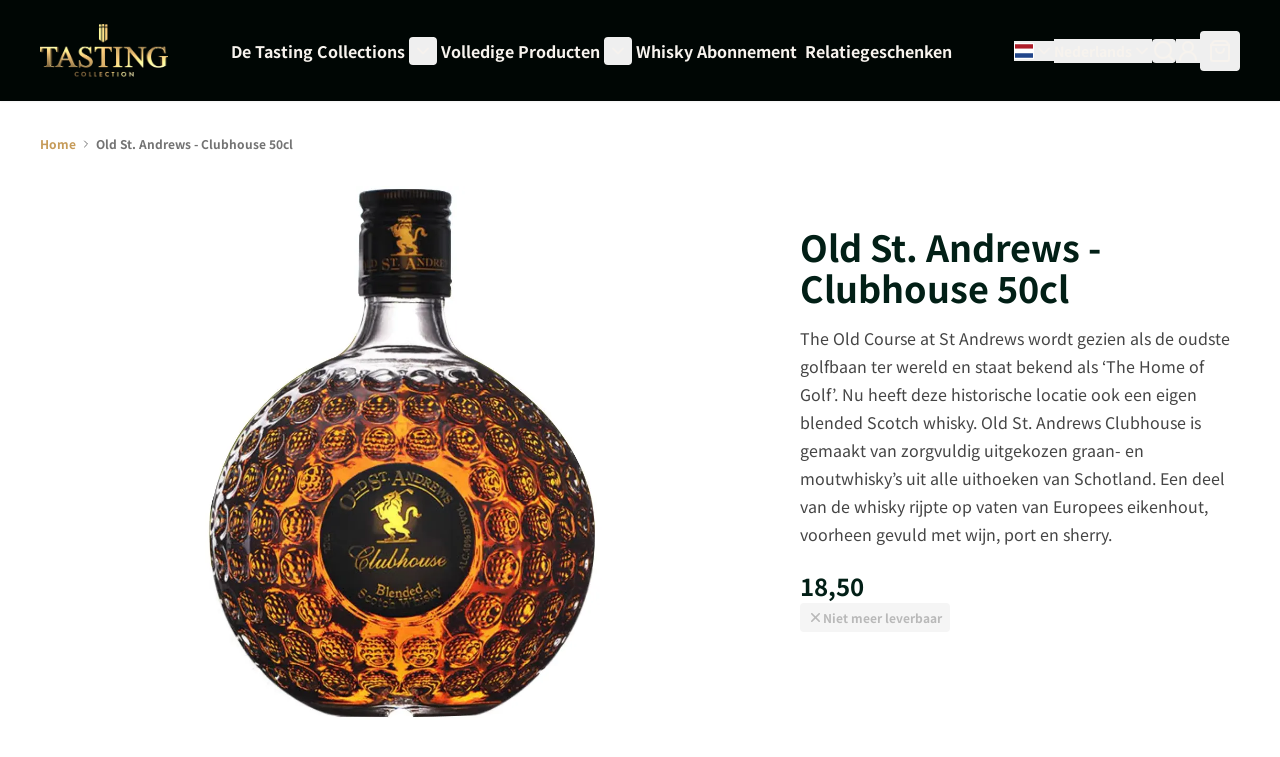

--- FILE ---
content_type: text/html; charset=UTF-8
request_url: https://www.tastingcollection.com/nl/old-st-andrews-clubhouse-50cl.html
body_size: 59281
content:
<!doctype html>
<html lang="nl" class="scroll-smooth">
<head prefix="og: http://ogp.me/ns# fb: http://ogp.me/ns/fb# product: http://ogp.me/ns/product#">
    <meta charset="utf-8"/>
<meta name="title" content="Old St. Andrews - Clubhouse 50cl"/>
<meta name="robots" content="INDEX,FOLLOW"/>
<meta name="viewport" content="width=device-width, initial-scale=1"/>
<title>Old St. Andrews - Clubhouse 50cl</title>
<link  rel="stylesheet" type="text/css"  media="all" href="https://static.tastingcollection.com/static/version1768404293/_cache/merged/e47c6dc39ed713fa63d37cf5a4c60747.min.css" />
<link rel="preload" as="font" crossorigin="anonymous" href="https://static.tastingcollection.com/static/version1768404293/frontend/I6/tastingcollection/nl_NL/fonts/Phudu/Phudu-Bold.woff2" />
<link rel="preload" as="font" crossorigin="anonymous" href="https://static.tastingcollection.com/static/version1768404293/frontend/I6/tastingcollection/nl_NL/fonts/NotoSansJP/NotoSansJP-Bold.woff2" />
<link rel="preload" as="font" crossorigin="anonymous" href="https://static.tastingcollection.com/static/version1768404293/frontend/I6/tastingcollection/nl_NL/fonts/NotoSansJP/NotoSansJP-Regular.woff2" />
<link rel="preload" as="font" crossorigin="anonymous" href="https://static.tastingcollection.com/static/version1768404293/frontend/I6/tastingcollection/nl_NL/fonts/NotoSansJP/NotoSansJP-SemiBold.woff2" />
<link  rel="canonical" href="https://www.tastingcollection.com/nl/old-st-andrews-clubhouse-50cl.html" />
<link  rel="icon" type="image/x-icon" href="https://static.tastingcollection.com/media/favicon/default/Favicon.png" />
<link  rel="shortcut icon" type="image/x-icon" href="https://static.tastingcollection.com/media/favicon/default/Favicon.png" />
<!-- START MINGLE SCRIPTS AND STYLING -->
<link href="https://tastingcollection.minglecms.io/content/themes/wp-mingle-theme/mingle-global.min.css" rel="stylesheet">
<link href="https://tastingcollection.minglecms.io/content/themes/wp-mingle-theme/dist/public.css" rel="stylesheet">
<!-- END MINGLE SCRIPTS AND STYLING -->

<!-- START TRIPLE WHALE -->
<link rel='preconnect dns-prefetch' href='https://api.config-security.com/' crossorigin />
<link rel='preconnect dns-prefetch' href='https://conf.config-security.com/' crossorigin />
<script>
/* >> TriplePixel :: start*/
window.TriplePixelData={TripleName:"www.tastingcollection.com",ver:"2.17",plat:"custom-msp",isHeadless:true},function(W,H,A,L,E,_,B,N){function O(U,T,P,H,R){void 0===R&&(R=!1),H=new XMLHttpRequest,P?(H.open("POST",U,!0),H.setRequestHeader("Content-Type","text/plain")):H.open("GET",U,!0),H.send(JSON.stringify(P||{})),H.onreadystatechange=function(){4===H.readyState&&200===H.status?(R=H.responseText,U.includes("/first")?eval(R):P||(N[B]=R)):(299<H.status||H.status<200)&&T&&!R&&(R=!0,O(U,T-1,P))}}if(N=window,!N[H+"sn"]){N[H+"sn"]=1,L=function(){return Date.now().toString(36)+"_"+Math.random().toString(36)};try{A.setItem(H,1+(0|A.getItem(H)||0)),(E=JSON.parse(A.getItem(H+"U")||"[]")).push({u:location.href,r:document.referrer,t:Date.now(),id:L()}),A.setItem(H+"U",JSON.stringify(E))}catch(e){}var i,m,p;A.getItem('"!nC`')||(_=A,A=N,A[H]||(E=A[H]=function(t,e,a){return void 0===a&&(a=[]),"State"==t?E.s:(W=L(),(E._q=E._q||[]).push([W,t,e].concat(a)),W)},E.s="Installed",E._q=[],E.ch=W,B="configSecurityConfModel",N[B]=1,O("https://conf.config-security.com/model",5),i=L(),m=A[atob("c2NyZWVu")],_.setItem("di_pmt_wt",i),p={id:i,action:"profile",avatar:_.getItem("auth-security_rand_salt_"),time:m[atob("d2lkdGg=")]+":"+m[atob("aGVpZ2h0")],host:A.TriplePixelData.TripleName,plat:A.TriplePixelData.plat,url:window.location.href.slice(0,500),ref:document.referrer,ver:A.TriplePixelData.ver},O("https://api.config-security.com/event",5,p),O("https://api.config-security.com/first?host=www.tastingcollection.com&plat=custom-msp",5)))}}("","TriplePixel",localStorage);
/* << TriplePixel :: end*/
</script>
<!-- END TRIPLE WHALE -->            
<script type="text&#x2F;javascript">
(function(w,d,s,l,i){w[l]=w[l]||[];w[l].push({'gtm.start':
                new Date().getTime(),event:'gtm.js'});var f=d.getElementsByTagName(s)[0],
            j=d.createElement(s),dl=l!='dataLayer'?'&amp;l='+l:'';j.async=true;j.src=
            'https://sst.tastingcollection.com/Izm74fFNkz.js?tg='+i+dl;f.parentNode.insertBefore(j,f);
})(window,document,'script','dataLayer','KBH2CL4');
</script>

<script type="text&#x2F;javascript">
window.taggrsQuoteData = {};
window.taggrsCurrency = 'EUR';
window.taggersEventsConfig = {"remove_from_cart":true};
window.taggrsDebugMode = false;

document.addEventListener('DOMContentLoaded', () => {
    taggrsReloadQuoteData();
});

const eventTriggeredCounter = {};

function taggrsReloadQuoteData() {

    return fetch('https://www.tastingcollection.com/nl/taggrs-datalayer/getquotedata/')
        .then(response => {
            if (!response.ok) {
                console.warn('GET request failed');
            }
            return response.json()
        })
        .then(data => {
            window.taggrsQuoteData = data;
            console.log('Quote data reloaded');
        })
}

function taggrsLoadUserData(callback) {
    return fetch('https://www.tastingcollection.com/nl/taggrs-datalayer/getuserdata/')
        .then(response => {
            if (!response.ok) {
                console.warn('GET request failed');
            }
            return response.json()
        })
        .then(data => {
            window.taggrsUserData = data;
            if (typeof  callback === 'function') {
                callback(data);
            }
        })
}

function taggrsPush(dataLayer, reloadUserData) {

    if (!dataLayer.hasOwnProperty('ecommerce')) {
        return;
    }

    window.dataLayer = window.dataLayer || [];

    if (!dataLayer.hasOwnProperty('ecommerce')) {
        dataLayer.ecommerce = {};
    }

    const userDataEmpty = !dataLayer.ecommerce.hasOwnProperty('user_data')
        || !dataLayer.ecommerce.user_data.hasOwnProperty('email')

    if (userDataEmpty) {
        taggrsLoadUserData((data) => {
            dataLayer.ecommerce.user_data = data;
            window.dataLayer.push(dataLayer);
            if (window.taggrsDebugMode) {
               console.log(dataLayer);
            }
        });
    } else {
        window.dataLayer.push(dataLayer);
        if (window.taggrsDebugMode) {
            console.log(dataLayer);
        }
    }
}

function taggrsAjaxEvent(eventName, callback, limit) {

    if (typeof limit !== "undefined") {
        if (eventTriggeredCounter.hasOwnProperty(eventName) && eventTriggeredCounter[eventName] >= limit ) {
            return;
        }

        if (!eventTriggeredCounter.hasOwnProperty(eventName)) {
            eventTriggeredCounter[eventName] = 1;
        } else {
            eventTriggeredCounter[eventName]++;
        }
    }

    const ajaxBaseUrl = 'https://www.tastingcollection.com/nl/taggrs-datalayer/';

    return fetch(ajaxBaseUrl + eventName)
        .then(response => {
            if (!response.ok) console.warn('GET request failed');
                return response.json()
        })
        .then(data => {
            taggrsPush(data, false);
            if (typeof callback === 'function') {
                callback();
            }
        })
        .catch(error => {
            console.log(error);
        });
}</script>
<link rel="alternate" hreflang="nl-NL" href="https://www.tastingcollection.com/nl/old-st-andrews-clubhouse-50cl.html"/>
<link rel="alternate" hreflang="de-AT" href="https://www.tastingcollection.com/at/old-st-andrews-clubhouse-50cl.html"/>
<link rel="alternate" hreflang="de-DE" href="https://www.tastingcollection.com/de/old-st-andrews-clubhouse-50cl.html"/>
<link rel="alternate" hreflang="fr-FR" href="https://www.tastingcollection.com/fr/old-st-andrews-clubhouse-50cl.html"/>
<link rel="alternate" hreflang="nl-BE" href="https://www.tastingcollection.com/be/old-st-andrews-clubhouse-50cl.html"/>
<link rel="alternate" hreflang="da-DK" href="https://www.tastingcollection.com/dk/old-st-andrews-clubhouse-50cl.html"/>
<link rel="alternate" hreflang="fr-BE" href="https://www.tastingcollection.com/be_fr/old-st-andrews-clubhouse-50cl.html"/>
<link rel="alternate" hreflang="x-default" href="https://www.tastingcollection.com/nl_en/old-st-andrews-clubhouse-50cl.html"/>
<script>
    var BASE_URL = 'https://www.tastingcollection.com/nl/';
    var THEME_PATH = 'https://static.tastingcollection.com/static/version1768404293/frontend/I6/tastingcollection/nl_NL';
    var COOKIE_CONFIG = {
        "expires": null,
        "path": "\u002F",
        "domain": ".www.tastingcollection.com",
        "secure": true,
        "lifetime": "3600",
        "cookie_restriction_enabled": false    };
    var CURRENT_STORE_CODE = 'nl';
    var CURRENT_WEBSITE_ID = '1';

    window.hyva = window.hyva || {}

    window.cookie_consent_groups = window.cookie_consent_groups || {}
    window.cookie_consent_groups['necessary'] = true;

    window.cookie_consent_config = window.cookie_consent_config || {};
    window.cookie_consent_config['necessary'] = [].concat(
        window.cookie_consent_config['necessary'] || [],
        [
            'user_allowed_save_cookie',
            'form_key',
            'mage-messages',
            'private_content_version',
            'mage-cache-sessid',
            'last_visited_store',
            'section_data_ids'
        ]
    );
</script>
<script>
    'use strict';
    (function( hyva, undefined ) {

        function lifetimeToExpires(options, defaults) {

            const lifetime = options.lifetime || defaults.lifetime;

            if (lifetime) {
                const date = new Date;
                date.setTime(date.getTime() + lifetime * 1000);
                return date;
            }

            return null;
        }

        function generateRandomString() {

            const allowedCharacters = '0123456789abcdefghijklmnopqrstuvwxyzABCDEFGHIJKLMNOPQRSTUVWXYZ',
                length = 16;

            let formKey = '',
                charactersLength = allowedCharacters.length;

            for (let i = 0; i < length; i++) {
                formKey += allowedCharacters[Math.round(Math.random() * (charactersLength - 1))]
            }

            return formKey;
        }

        const sessionCookieMarker = {noLifetime: true}

        const cookieTempStorage = {};

        const internalCookie = {
            get(name) {
                const v = document.cookie.match('(^|;) ?' + name + '=([^;]*)(;|$)');
                return v ? v[2] : null;
            },
            set(name, value, days, skipSetDomain) {
                let expires,
                    path,
                    domain,
                    secure,
                    samesite;

                const defaultCookieConfig = {
                    expires: null,
                    path: '/',
                    domain: null,
                    secure: false,
                    lifetime: null,
                    samesite: 'lax'
                };

                const cookieConfig = window.COOKIE_CONFIG || {};

                expires = days && days !== sessionCookieMarker
                    ? lifetimeToExpires({lifetime: 24 * 60 * 60 * days, expires: null}, defaultCookieConfig)
                    : lifetimeToExpires(window.COOKIE_CONFIG, defaultCookieConfig) || defaultCookieConfig.expires;

                path = cookieConfig.path || defaultCookieConfig.path;
                domain = !skipSetDomain && (cookieConfig.domain || defaultCookieConfig.domain);
                secure = cookieConfig.secure || defaultCookieConfig.secure;
                samesite = cookieConfig.samesite || defaultCookieConfig.samesite;

                document.cookie = name + "=" + encodeURIComponent(value) +
                    (expires && days !== sessionCookieMarker ? '; expires=' + expires.toGMTString() : '') +
                    (path ? '; path=' + path : '') +
                    (domain ? '; domain=' + domain : '') +
                    (secure ? '; secure' : '') +
                    (samesite ? '; samesite=' + samesite : 'lax');
            },
            isWebsiteAllowedToSaveCookie() {
                const allowedCookies = this.get('user_allowed_save_cookie');
                if (allowedCookies) {
                    const allowedWebsites = JSON.parse(unescape(allowedCookies));

                    return allowedWebsites[CURRENT_WEBSITE_ID] === 1;
                }
                return false;
            },
            getGroupByCookieName(name) {
                const cookieConsentConfig = window.cookie_consent_config || {};
                let group = null;
                for (let prop in cookieConsentConfig) {
                    if (!cookieConsentConfig.hasOwnProperty(prop)) continue;
                    if (cookieConsentConfig[prop].includes(name)) {
                        group = prop;
                        break;
                    }
                }
                return group;
            },
            isCookieAllowed(name) {
                const cookieGroup = this.getGroupByCookieName(name);
                return cookieGroup
                    ? window.cookie_consent_groups[cookieGroup]
                    : this.isWebsiteAllowedToSaveCookie();
            },
            saveTempStorageCookies() {
                for (const [name, data] of Object.entries(cookieTempStorage)) {
                    if (this.isCookieAllowed(name)) {
                        this.set(name, data['value'], data['days'], data['skipSetDomain']);
                        delete cookieTempStorage[name];
                    }
                }
            }
        };

        hyva.getCookie = (name) => {
            const cookieConfig = window.COOKIE_CONFIG || {};

            if (cookieConfig.cookie_restriction_enabled && ! internalCookie.isCookieAllowed(name)) {
                return cookieTempStorage[name] ? cookieTempStorage[name]['value'] : null;
            }

            return internalCookie.get(name);
        }

        hyva.setCookie = (name, value, days, skipSetDomain) => {
            const cookieConfig = window.COOKIE_CONFIG || {};

            if (cookieConfig.cookie_restriction_enabled && ! internalCookie.isCookieAllowed(name)) {
                cookieTempStorage[name] = {value, days, skipSetDomain};
                return;
            }
            return internalCookie.set(name, value, days, skipSetDomain);
        }


        hyva.setSessionCookie = (name, value, skipSetDomain) => {
            return hyva.setCookie(name, value, sessionCookieMarker, skipSetDomain)
        }

        hyva.getBrowserStorage = () => {
            const browserStorage = window.localStorage || window.sessionStorage;
            if (!browserStorage) {
                console.warn('Browser Storage is unavailable');
                return false;
            }
            try {
                browserStorage.setItem('storage_test', '1');
                browserStorage.removeItem('storage_test');
            } catch (error) {
                console.warn('Browser Storage is not accessible', error);
                return false;
            }
            return browserStorage;
        }

        hyva.postForm = (postParams) => {
            const form = document.createElement("form");

            let data = postParams.data;

            if (! postParams.skipUenc && ! data.uenc) {
                data.uenc = btoa(window.location.href);
            }
            form.method = "POST";
            form.action = postParams.action;

            Object.keys(postParams.data).map(key => {
                const field = document.createElement("input");
                field.type = 'hidden'
                field.value = postParams.data[key];
                field.name = key;
                form.appendChild(field);
            });

            const form_key = document.createElement("input");
            form_key.type = 'hidden';
            form_key.value = hyva.getFormKey();
            form_key.name="form_key";
            form.appendChild(form_key);

            document.body.appendChild(form);

            form.submit();
        }

        hyva.getFormKey = function () {
            let formKey = hyva.getCookie('form_key');

            if (!formKey) {
                formKey = generateRandomString();
                hyva.setCookie('form_key', formKey);
            }

            return formKey;
        }

        hyva.formatPrice = (value, showSign, options = {}) => {
            const groupSeparator = options.groupSeparator;
            const decimalSeparator = options.decimalSeparator
            delete options.groupSeparator;
            delete options.decimalSeparator;
            const formatter = new Intl.NumberFormat(
                'nl\u002DNL',
                Object.assign({
                    style: 'currency',
                    currency: 'EUR',
                    signDisplay: showSign ? 'always' : 'auto'
                }, options)
            );
            return (typeof Intl.NumberFormat.prototype.formatToParts === 'function') ?
                formatter.formatToParts(value).map(({type, value}) => {
                    switch (type) {
                        case 'currency':
                            return '\u20AC' || value;
                        case 'minusSign':
                            return '- ';
                        case 'plusSign':
                            return '+ ';
                        case 'group':
                            return groupSeparator !== undefined ? groupSeparator : value;
                        case 'decimal':
                            return decimalSeparator !== undefined ? decimalSeparator : value;
                        default :
                            return value;
                    }
                }).reduce((string, part) => string + part) :
                formatter.format(value);
        }

        const formatStr = function (str, nStart) {
            const args = Array.from(arguments).slice(2);

            return str.replace(/(%+)([0-9]+)/g, (m, p, n) => {
                const idx = parseInt(n) - nStart;

                if (args[idx] === null || args[idx] === void 0) {
                    return m;
                }
                return p.length % 2
                    ? p.slice(0, -1).replace('%%', '%') + args[idx]
                    : p.replace('%%', '%') + n;
            })
        }

        hyva.str = function (string) {
            const args = Array.from(arguments);
            args.splice(1, 0, 1);

            return formatStr.apply(undefined, args);
        }

        hyva.strf = function () {
            const args = Array.from(arguments);
            args.splice(1, 0, 0);

            return formatStr.apply(undefined, args);
        }

        /**
         * Take a html string as `content` parameter and
         * extract an element from the DOM to replace in
         * the current page under the same selector,
         * defined by `targetSelector`
         */
        hyva.replaceDomElement = (targetSelector, content) => {
            // Parse the content and extract the DOM node using the `targetSelector`
            const parser = new DOMParser();
            const doc = parser.parseFromString(content, 'text/html');
            const contentNode = doc.querySelector(targetSelector);

            // Bail if content or target can't be found
            if (!contentNode || !document.querySelector(targetSelector)) {
                return;
            }

                        hyva.activateScripts(contentNode);
            
            // Replace the old DOM node with the new content
            document.querySelector(targetSelector).replaceWith(contentNode);

            // Reload customerSectionData and display cookie-messages if present
            window.dispatchEvent(new CustomEvent("reload-customer-section-data"));
            hyva.initMessages();
        }

        hyva.removeScripts = (contentNode) => {
            const scripts = contentNode.getElementsByTagName('script');
            for (let i = 0; i < scripts.length; i++) {
                scripts[i].parentNode.removeChild(scripts[i]);
            }
            const templates = contentNode.getElementsByTagName('template');
            for (let i = 0; i < templates.length; i++) {
                const container = document.createElement('div');
                container.innerHTML = templates[i].innerHTML;
                hyva.removeScripts(container);
                templates[i].innerHTML = container.innerHTML;
            }
        }

        hyva.activateScripts = (contentNode) => {
            // Create new array from HTMLCollection to avoid mutation of collection while manipulating the DOM.
            const scripts = Array.from(contentNode.getElementsByTagName('script'));

            // Iterate over all script tags to duplicate+inject each into the head
            for (const original of scripts) {
                const script = document.createElement('script');
                original.type && (script.type = original.type);
                script.innerHTML = original.innerHTML;

                // Remove the original (non-executing) script from the contentNode
                original.parentNode.removeChild(original)

                // Add script to head
                document.head.appendChild(script);
            }

            return contentNode;
        }

        const replace = {['+']: '-', ['/']: '_', ['=']: ','};
        hyva.getUenc = () => btoa(window.location.href).replace(/[+/=]/g, match => replace[match]);

        let currentTrap;

        const focusableElements = (rootElement) => {
            const selector = 'button, [href], input, select, textarea, details, [tabindex]:not([tabindex="-1"]';
            return Array.from(rootElement.querySelectorAll(selector))
                .filter(el => {
                    return el.style.display !== 'none'
                        && !el.disabled
                        && el.tabIndex !== -1
                        && (el.offsetWidth || el.offsetHeight || el.getClientRects().length)
                })
        }

        const focusTrap = (e) => {
            const isTabPressed = e.key === 'Tab' || e.keyCode === 9;
            if (!isTabPressed) return;

            const focusable = focusableElements(currentTrap)
            const firstFocusableElement = focusable[0]
            const lastFocusableElement = focusable[focusable.length - 1]

            e.shiftKey
                ? document.activeElement === firstFocusableElement && (lastFocusableElement.focus(), e.preventDefault())
                : document.activeElement === lastFocusableElement && (firstFocusableElement.focus(), e.preventDefault())
        };

        hyva.releaseFocus = (rootElement) => {
            if (currentTrap && (!rootElement || rootElement === currentTrap)) {
                currentTrap.removeEventListener('keydown', focusTrap)
                currentTrap = null
            }
        }
        hyva.trapFocus = (rootElement) => {
            if (!rootElement) return;
            hyva.releaseFocus()
            currentTrap = rootElement
            rootElement.addEventListener('keydown', focusTrap)
            const firstElement = focusableElements(rootElement)[0]
            firstElement && firstElement.focus()
        }

        hyva.safeParseNumber = (rawValue) => {
            const number = rawValue ? parseFloat(rawValue) : null;

            return Array.isArray(number) || isNaN(number) ? rawValue : number;
        }

        const toCamelCase = s => s.split('_').map(word => word.charAt(0).toUpperCase() + word.slice(1)).join('');
        hyva.createBooleanObject = (name, value = false, additionalMethods = {}) => {

            const camelCase = toCamelCase(name);
            const key = '__hyva_bool_' + name

            return new Proxy(Object.assign(
                additionalMethods,
                {
                    [key]: !!value,
                    [name]() {return !!this[key]},
                    ['!' + name]() {return !this[key]}, // @deprecated This does not work with non-CSP Alpine
                    ['not' + camelCase]() {return !this[key]},
                    ['toggle' + camelCase]() {this[key] = !this[key]},
                    [`set${camelCase}True`]() {this[key] = true},
                    [`set${camelCase}False`]() {this[key] = false},
                }
            ), {
                set(target, prop, value) {
                    return prop === name
                        ? (target[key] = !!value)
                        : Reflect.set(...arguments);
                }
            })
        }

                hyva.alpineInitialized = (fn) => window.addEventListener('alpine:initialized', fn, {once: true})
        window.addEventListener('alpine:init', () => Alpine.data('{}', () => ({})), {once: true});
                window.addEventListener('user-allowed-save-cookie', () => internalCookie.saveTempStorageCookies())

    }( window.hyva = window.hyva || {} ));
</script>
<script>
    window.hyva = window.hyva || {};
    window.hyva.formatPrice = (value, showSign, options = {}) => {
        const groupSeparator = options.groupSeparator;
        const decimalSeparator = options.decimalSeparator
        delete options.groupSeparator;
        delete options.decimalSeparator;
        const formatter = new Intl.NumberFormat(
            'nl\u002DNL',
            Object.assign({
                style: 'currency',
                currency: 'EUR',
                signDisplay: showSign ? 'always' : 'auto'
            }, options)
        );
        return (typeof Intl.NumberFormat.prototype.formatToParts === 'function') ?
            formatter.formatToParts(value).map(({type, value}) => {
                switch (type) {
                    case 'currency':
                        return '';
                    case 'literal':
                        return value.trim();
                    case 'minusSign':
                        return '- ';
                    case 'plusSign':
                        return '+ ';
                    case 'group':
                        return groupSeparator !== undefined ? groupSeparator : value;
                    case 'decimal':
                        return decimalSeparator !== undefined ? decimalSeparator : value;
                    default :
                        return value;
                }
            }).reduce((string, part) => string + part) :
            formatter.format(value);
    }
</script>
<script>
    if (!window.IntersectionObserver) {
        window.IntersectionObserver = function (callback) {
            this.observe = el => el && callback(this.takeRecords());
            this.takeRecords = () => [{isIntersecting: true, intersectionRatio: 1}];
            this.disconnect = () => {};
            this.unobserve = () => {};
        }
    }
</script>

<meta property="og:type" content="product" />
<meta property="og:title"
      content="Old&#x20;St.&#x20;Andrews&#x20;-&#x20;Clubhouse&#x20;50cl" />
<meta property="og:image"
      content="https://static.tastingcollection.com/media/catalog/product/o/l/old-st-andrews-clubhouse-50cl.jpg.webp?width=600&amp;height=600&amp;store=nl&amp;image-type=image" />
<meta property="og:description"
      content="The&#x20;Old&#x20;Course&#x20;at&#x20;St&#x20;Andrews&#x20;wordt&#x20;gezien&#x20;als&#x20;de&#x20;oudste&#x20;golfbaan&#x20;ter&#x20;wereld&#x20;en&#x20;staat&#x20;bekend&#x20;als&#x20;&#x2018;The&#x20;Home&#x20;of&#x20;Golf&#x2019;.&#x20;Nu&#x20;heeft&#x20;deze&#x20;historische&#x20;locatie&#x20;ook&#x20;een&#x20;eigen&#x20;blended&#x20;Scotch&#x20;whisky.&#x20;Old&#x20;St.&#x20;Andrews&#x20;Clubhouse&#x20;is&#x20;gemaakt&#x20;van&#x20;zorgvuldig&#x20;uitgekozen&#x20;graan-&#x20;en&#x20;moutwhisky&#x2019;s&#x20;uit&#x20;alle&#x20;uithoeken&#x20;van&#x20;Schotland.&#x20;Een&#x20;deel&#x20;van&#x20;de&#x20;whisky&#x20;rijpte&#x20;op&#x20;vaten&#x20;van&#x20;Europees&#x20;eikenhout,&#x20;voorheen&#x20;gevuld&#x20;met&#x20;wijn,&#x20;port&#x20;en&#x20;sherry." />
<meta property="og:url" content="https://www.tastingcollection.com/nl/old-st-andrews-clubhouse-50cl.html" />
    <meta property="product:price:amount" content="18.5"/>
    <meta property="product:price:currency"
      content="EUR"/>
</head>
<body id="html-body" itemtype="https://schema.org/Product" itemscope="itemscope" class="catalog-product-view product-old-st-andrews-clubhouse-50cl page-layout-1column">
        <!-- Server Side Tracking by Taggrs.io (noscript) -->
    <noscript>
        <iframe src="https://sst.tastingcollection.com/Izm74fFNkz.html/?tg=KBH2CL4"
                height="0" width="0" style="display:none;visibility:hidden">
        </iframe>
    </noscript>
    <!-- End Server Side Tracking by Taggrs.io (noscript) -->
<input name="form_key" type="hidden" value="Qs0sFxG1XjtYG5Wj" />
    <noscript>
        <section class="message global noscript border-b-2 border-blue-500 bg-blue-50 shadow-none m-0 px-0 rounded-none font-normal">
            <div class="container text-center">
                <p>
                    <strong>JavaScript lijkt te zijn uitgeschakeld in uw browser.</strong>
                    <span>
                        Voor de beste gebruikerservaring, zorg ervoor dat javascript ingeschakeld is voor uw browser.                    </span>
                </p>
            </div>
        </section>
    </noscript>


<script>
    document.body.addEventListener('touchstart', () => {}, {passive: true})
</script>
<div class="page-wrapper">
<header class="page-header"><a class="action skip sr-only focus:not-sr-only focus:absolute focus:z-40 focus:bg-white
   contentarea"
   href="#contentarea">
    <span>
        Ga naar de inhoud    </span>
</a>
    <script type="application/javascript" async
            src="https://static.klaviyo.com/onsite/js/TxngJ2/klaviyo.js"></script>

    <div x-data="initKlaviyoCustomerTracking()"
         @private-content-loaded.window="sendCustomerDataToKlaviyo(event.detail.data)"></div>
    <script>
        !function(){if(!window.klaviyo){window._klOnsite=window._klOnsite||[];try{window.klaviyo=new Proxy({},{get:function(n,i){return"push"===i?function(){var n;(n=window._klOnsite).push.apply(n,arguments)}:function(){for(var n=arguments.length,o=new Array(n),w=0;w<n;w++)o[w]=arguments[w];var t="function"==typeof o[o.length-1]?o.pop():void 0,e=new Promise((function(n){window._klOnsite.push([i].concat(o,[function(i){t&&t(i),n(i)}]))}));return e}}})}catch(n){window.klaviyo=window.klaviyo||[],window.klaviyo.push=function(){var n;(n=window._klOnsite).push.apply(n,arguments)}}}}();

        function initKlaviyoCustomerTracking() {
            return {
                sendCustomerDataToKlaviyo(data) {
                    window.klaviyo = window.klaviyo || [];
                    const customer = data.customer;

                    window.klaviyo.isIdentified().then((identified)=> {
                        if(customer && customer.email && !identified) {
                            window.klaviyo.identify({
                                '$email': customer.email,
                                '$first_name': customer.firstname ? customer.firstname : '',
                                '$last_name':  customer.lastname ? customer.lastname : ''
                            });
                        }
                    });
                }
            }
        }
    </script>
<script>
    function initHeader () {
        return {
            searchOpen: false,
            cart: {},
            isCartOpen: false,
            getData(data) {
                if (data.cart) { this.cart = data.cart }
            },
            isCartEmpty() {
                return !this.cart.summary_count
            },
            toggleCart(event) {
                if (event.detail && event.detail.isOpen !== undefined) {
                    this.isCartOpen = event.detail.isOpen
                    if (!this.isCartOpen && this.$refs && this.$refs.cartButton) {
                        this.$refs.cartButton.focus()
                    }
                } else {
                                        this.isCartOpen = true
                }
            }
        }
    }
    function initCompareHeader() {
        return {
            compareProducts: null,
            itemCount: 0,
            receiveCompareData(data) {
                if (data['compare-products']) {
                    this.compareProducts = data['compare-products'];
                    this.itemCount = this.compareProducts.count;
                }
            }
        }
    }
</script>
<div id="header"
     class="w-full text-white"
     x-data="initHeader()"
     @private-content-loaded.window="getData(event.detail.data)"
>
    <div class="relative z-20 py-4 lg:py-6 bg-primary-darkest">
        <div class="container flex lg:grid grid-cols-[auto,1fr,auto,auto] lg:grid-rows-2 xl:grid-rows-1 xl:grid-cols-[auto,1fr,auto,auto] items-center">
            <div class="flex flex-1 items-center lg:hidden">
                <button @click="$dispatch('toggle-mobile-menu')" class="p-2">
                    <svg xmlns="http://www.w3.org/2000/svg" width="24" height="24" viewBox="0 0 24 24" fill="none" stroke="currentColor" stroke-width="2" stroke-linecap="round" stroke-linejoin="round">
                        <line x1="4" x2="20" y1="12" y2="12"/><line x1="4" x2="20" y1="6" y2="6"/><line x1="4" x2="20" y1="18" y2="18"/>
                    </svg>
                </button>
            </div>

            <!--Logo-->
            <div class="flex items-center justify-center mx-auto">
    <a
        class="block w-full max-w-32"
        href="https://www.tastingcollection.com/nl/"
        aria-label="Ga&#x20;naar&#x20;de&#x20;startpagina"
    >
        <img
            class="object-cover h-full w-full"
            src="https://static.tastingcollection.com/media/logo/default/Tasting_Collection.png"
            alt="Tasting&#x20;Collection"
            width="189"            height="64"        />
            </a>
</div>


            <!--Main Navigation-->
            <div class="lg:container lg:mx-auto lg:flex lg:justify-center lg:row-start-2 lg:w-full lg:col-span-4 lg:pt-6 lg:mt-2 lg:border-t xl:border-t-0 xl:mt-0 xl:pt-0 xl:col-start-2 xl:row-start-1 xl:col-span-1 xl:w-auto border-fading">
                <nav
    x-data="initMenuMobile_69754ce5e8de2()"
    @toggle-mobile-menu.window="open = $event.detail"
    @load.window="setActiveMenu($root)"
    @keydown.window.escape="closeMenu()"
    class="relative z-20 navigation lg:hidden"
    aria-label="Site&#x20;navigatie"
    role="navigation"
>
    <div
        x-ref="mobileMenuNavLinks"
        class="
            fixed top-0 right-0 w-full h-full hidden
            flex-col bg-black
            overflow-y-auto overflow-x-hidden
        "
        :class="{ 'flex': open, 'hidden': !open }"
        :aria-hidden="open ? 'false' : 'true'"
        role="dialog"
        aria-modal="true"
    >
        <div class="flex justify-between items-center p-4">
            <span>Menu</span>
            <button
                @click="closeMenu()"
                class="flex justify-end items-center"
                aria-label="Menu&#x20;sluiten"
                type="button"
            >
                <span
                    class="text-ondark-darker mr-2 text-sm"
                    aria-hidden="true"
                >
                    Sluiten                </span>
                <svg xmlns="http://www.w3.org/2000/svg" width="32" height="32" fill="none" stroke="currentColor" stroke-linecap="round" stroke-linejoin="round" stroke-width="2" viewBox="0 0 24 24" class="hidden p-1" :class="{ 'hidden' : !open, 'block': open }" aria-hidden="true"><path d="M18 6 6 18M6 6l12 12"/></svg>
            </button>
        </div>
        <ul
            class="border-t border-gray-800 flex flex-col gap-y-1 px-4"
            aria-label="Site&#x20;navigatielinks"
        >
                            <li
                    data-child-id="category-node-15-main"
                    class="level-0 border-b border-gray-900 last:border-b-0"
                >
                    <div
                        class="flex items-center transition-transform duration-150 ease-in-out transform"
                        :class="{
                            '-translate-x-full' : mobilePanelActiveId,
                            'translate-x-0' : !mobilePanelActiveId
                        }"
                    >
                        <a
                            class="flex items-center w-full py-4 cursor-pointer bg-black level-0 font-bold text-xl no-underline"
                            href="https://www.tastingcollection.com/nl/de-tasting-collections.html"
                            title="De&#x20;Tasting&#x20;Collections"
                        >
                            De Tasting Collections                        </a>
                                                    <button
                                @click="openSubcategory('category-node-15')"
                                class="absolute right-0 flex items-center justify-center cursor-pointer
                                bg-black"
                                aria-label="Open&#x20;De&#x20;Tasting&#x20;Collections&#x20;subcategorie&#xEB;n"
                                aria-haspopup="true"
                                :aria-expanded="mobilePanelActiveId === 'category-node-15'"
                            >
                                <div class="w-8 h-8">
                                    <svg xmlns="http://www.w3.org/2000/svg" width="24" height="24" fill="none" stroke="currentColor" stroke-linecap="round" stroke-linejoin="round" stroke-width="2" viewBox="0 0 24 24" class="w-full h-full p-1" aria-hidden="true"><path d="m9 18 6-6-6-6"/></svg>
                                </div>
                            </button>
                                            </div>
                                            <div
                            data-child-id="category-node-15"
                            class="absolute top-0 right-0 z-10 flex flex-col gap-1 w-full h-full bg-black"
                            :class="{
                                'hidden': mobilePanelActiveId !== 'category-node-15'
                            }"
                        >
                            <div class="flex justify-between items-center p-4">
                                <span>Menu</span>
                                <button
                                    @click="closeMenu()"
                                    class="flex justify-end items-center"
                                    aria-label="Menu&#x20;sluiten"
                                    type="button"
                                >
                                    <svg xmlns="http://www.w3.org/2000/svg" width="32" height="32" fill="none" stroke="currentColor" stroke-linecap="round" stroke-linejoin="round" stroke-width="2" viewBox="0 0 24 24" class="hidden p-1" :class="{ 'hidden' : !open, 'block': open }" aria-hidden="true"><path d="M18 6 6 18M6 6l12 12"/></svg>
                                </button>
                            </div>
                            <ul
                                class="transition-transform duration-200 ease-in-out translate-x-full transform"
                                :class="{
                                    'translate-x-full' : mobilePanelActiveId !== 'category-node-15',
                                    'translate-x-0' : mobilePanelActiveId === 'category-node-15',
                                }"
                                aria-label="Subcategorie&#xEB;n"
                            >
                                <li>
                                    <button
                                        type="button"
                                        class="flex items-center p-4 border-b cursor-pointer border-primary w-full border-t"
                                        @click="backToMainCategories('category-node-15-main')"
                                        aria-label="Terug&#x20;naar&#x20;hoofdcategorie&#xEB;n"
                                    >
                                        <svg xmlns="http://www.w3.org/2000/svg" width="24" height="24" fill="none" stroke="currentColor" stroke-linecap="round" stroke-linejoin="round" stroke-width="2" viewBox="0 0 24 24" aria-hidden="true"><path d="m15 18-6-6 6-6"/></svg>
                                        <span class="ml-4">
                                            De Tasting Collections                                        </span>
                                    </button>
                                </li>
                                <li>
                                    <a
                                        href="https://www.tastingcollection.com/nl/de-tasting-collections.html"
                                        title="De&#x20;Tasting&#x20;Collections"
                                        class="flex items-center w-full p-4 border-b cursor-pointer border-primary"
                                    >
                                        <span class="ml-10">
                                            Bekijk alles                                        </span>
                                    </a>
                                </li>
                                                                    <li>
                                        <a
                                            href="https://www.tastingcollection.com/nl/de-tasting-collections/whisky-proeverij.html"
                                            title="Whisky&#x20;Proeverij"
                                            class="flex items-center w-full p-4 border-b cursor-pointer border-primary"
                                        >
                                            <span class="ml-10">
                                                Whisky Proeverij                                            </span>
                                        </a>
                                    </li>
                                                                    <li>
                                        <a
                                            href="https://www.tastingcollection.com/nl/de-tasting-collections/rum-proeverij.html"
                                            title="Rum&#x20;Proeverij"
                                            class="flex items-center w-full p-4 border-b cursor-pointer border-primary"
                                        >
                                            <span class="ml-10">
                                                Rum Proeverij                                            </span>
                                        </a>
                                    </li>
                                                                    <li>
                                        <a
                                            href="https://www.tastingcollection.com/nl/de-tasting-collections/gin-proeverij.html"
                                            title="Gin&#x20;Proeverij"
                                            class="flex items-center w-full p-4 border-b cursor-pointer border-primary"
                                        >
                                            <span class="ml-10">
                                                Gin Proeverij                                            </span>
                                        </a>
                                    </li>
                                                                    <li>
                                        <a
                                            href="https://www.tastingcollection.com/nl/de-tasting-collections/likeur-proeverij.html"
                                            title="Likeur&#x20;Proeverij"
                                            class="flex items-center w-full p-4 border-b cursor-pointer border-primary"
                                        >
                                            <span class="ml-10">
                                                Likeur Proeverij                                            </span>
                                        </a>
                                    </li>
                                                                    <li>
                                        <a
                                            href="https://www.tastingcollection.com/nl/de-tasting-collections/limoncello-proeverij.html"
                                            title="Limoncello&#x20;Proeverij"
                                            class="flex items-center w-full p-4 border-b cursor-pointer border-primary"
                                        >
                                            <span class="ml-10">
                                                Limoncello Proeverij                                            </span>
                                        </a>
                                    </li>
                                                                    <li>
                                        <a
                                            href="https://www.tastingcollection.com/nl/de-tasting-collections/tequila-proeverij.html"
                                            title="Tequila&#x20;Proeverij"
                                            class="flex items-center w-full p-4 border-b cursor-pointer border-primary"
                                        >
                                            <span class="ml-10">
                                                Tequila Proeverij                                            </span>
                                        </a>
                                    </li>
                                                                    <li>
                                        <a
                                            href="https://www.tastingcollection.com/nl/de-tasting-collections/vodka-proeverij.html"
                                            title="Vodka&#x20;Proeverij"
                                            class="flex items-center w-full p-4 border-b cursor-pointer border-primary"
                                        >
                                            <span class="ml-10">
                                                Vodka Proeverij                                            </span>
                                        </a>
                                    </li>
                                                                    <li>
                                        <a
                                            href="https://www.tastingcollection.com/nl/de-tasting-collections/grappa-proeverij.html"
                                            title="Grappa&#x20;Proeverij"
                                            class="flex items-center w-full p-4 border-b cursor-pointer border-primary"
                                        >
                                            <span class="ml-10">
                                                Grappa Proeverij                                            </span>
                                        </a>
                                    </li>
                                                                    <li>
                                        <a
                                            href="https://www.tastingcollection.com/nl/de-tasting-collections/jenever-corenwyn-proeverij.html"
                                            title="Jenever&#x20;Proeverij"
                                            class="flex items-center w-full p-4 border-b cursor-pointer border-primary"
                                        >
                                            <span class="ml-10">
                                                Jenever Proeverij                                            </span>
                                        </a>
                                    </li>
                                                                    <li>
                                        <a
                                            href="https://www.tastingcollection.com/nl/de-tasting-collections/thee-proeverij.html"
                                            title="Thee&#x20;Proeverij"
                                            class="flex items-center w-full p-4 border-b cursor-pointer border-primary"
                                        >
                                            <span class="ml-10">
                                                Thee Proeverij                                            </span>
                                        </a>
                                    </li>
                                                                    <li>
                                        <a
                                            href="https://www.tastingcollection.com/nl/de-tasting-collections/kruiden-specerijen-proeverij.html"
                                            title="Kruiden&#x20;&amp;&#x20;Specerijen&#x20;Proeverij"
                                            class="flex items-center w-full p-4 border-b cursor-pointer border-primary"
                                        >
                                            <span class="ml-10">
                                                Kruiden &amp; Specerijen Proeverij                                            </span>
                                        </a>
                                    </li>
                                                                    <li>
                                        <a
                                            href="https://www.tastingcollection.com/nl/de-tasting-collections/olijfolie-proeverij.html"
                                            title="Olijfolie&#x20;Proeverij"
                                            class="flex items-center w-full p-4 border-b cursor-pointer border-primary"
                                        >
                                            <span class="ml-10">
                                                Olijfolie Proeverij                                            </span>
                                        </a>
                                    </li>
                                                                    <li>
                                        <a
                                            href="https://www.tastingcollection.com/nl/de-tasting-collections/balsamico-proeverij.html"
                                            title="Balsamico&#x20;Proeverij"
                                            class="flex items-center w-full p-4 border-b cursor-pointer border-primary"
                                        >
                                            <span class="ml-10">
                                                Balsamico Proeverij                                            </span>
                                        </a>
                                    </li>
                                                            </ul>
                        </div>
                                    </li>
                            <li
                    data-child-id="category-node-3-main"
                    class="level-0 border-b border-gray-900 last:border-b-0"
                >
                    <div
                        class="flex items-center transition-transform duration-150 ease-in-out transform"
                        :class="{
                            '-translate-x-full' : mobilePanelActiveId,
                            'translate-x-0' : !mobilePanelActiveId
                        }"
                    >
                        <a
                            class="flex items-center w-full py-4 cursor-pointer bg-black level-0 font-bold text-xl no-underline"
                            href="https://www.tastingcollection.com/nl/producten.html"
                            title="Volledige&#x20;Producten"
                        >
                            Volledige Producten                        </a>
                                                    <button
                                @click="openSubcategory('category-node-3')"
                                class="absolute right-0 flex items-center justify-center cursor-pointer
                                bg-black"
                                aria-label="Open&#x20;Volledige&#x20;Producten&#x20;subcategorie&#xEB;n"
                                aria-haspopup="true"
                                :aria-expanded="mobilePanelActiveId === 'category-node-3'"
                            >
                                <div class="w-8 h-8">
                                    <svg xmlns="http://www.w3.org/2000/svg" width="24" height="24" fill="none" stroke="currentColor" stroke-linecap="round" stroke-linejoin="round" stroke-width="2" viewBox="0 0 24 24" class="w-full h-full p-1" aria-hidden="true"><path d="m9 18 6-6-6-6"/></svg>
                                </div>
                            </button>
                                            </div>
                                            <div
                            data-child-id="category-node-3"
                            class="absolute top-0 right-0 z-10 flex flex-col gap-1 w-full h-full bg-black"
                            :class="{
                                'hidden': mobilePanelActiveId !== 'category-node-3'
                            }"
                        >
                            <div class="flex justify-between items-center p-4">
                                <span>Menu</span>
                                <button
                                    @click="closeMenu()"
                                    class="flex justify-end items-center"
                                    aria-label="Menu&#x20;sluiten"
                                    type="button"
                                >
                                    <svg xmlns="http://www.w3.org/2000/svg" width="32" height="32" fill="none" stroke="currentColor" stroke-linecap="round" stroke-linejoin="round" stroke-width="2" viewBox="0 0 24 24" class="hidden p-1" :class="{ 'hidden' : !open, 'block': open }" aria-hidden="true"><path d="M18 6 6 18M6 6l12 12"/></svg>
                                </button>
                            </div>
                            <ul
                                class="transition-transform duration-200 ease-in-out translate-x-full transform"
                                :class="{
                                    'translate-x-full' : mobilePanelActiveId !== 'category-node-3',
                                    'translate-x-0' : mobilePanelActiveId === 'category-node-3',
                                }"
                                aria-label="Subcategorie&#xEB;n"
                            >
                                <li>
                                    <button
                                        type="button"
                                        class="flex items-center p-4 border-b cursor-pointer border-primary w-full border-t"
                                        @click="backToMainCategories('category-node-3-main')"
                                        aria-label="Terug&#x20;naar&#x20;hoofdcategorie&#xEB;n"
                                    >
                                        <svg xmlns="http://www.w3.org/2000/svg" width="24" height="24" fill="none" stroke="currentColor" stroke-linecap="round" stroke-linejoin="round" stroke-width="2" viewBox="0 0 24 24" aria-hidden="true"><path d="m15 18-6-6 6-6"/></svg>
                                        <span class="ml-4">
                                            Volledige Producten                                        </span>
                                    </button>
                                </li>
                                <li>
                                    <a
                                        href="https://www.tastingcollection.com/nl/producten.html"
                                        title="Volledige&#x20;Producten"
                                        class="flex items-center w-full p-4 border-b cursor-pointer border-primary"
                                    >
                                        <span class="ml-10">
                                            Bekijk alles                                        </span>
                                    </a>
                                </li>
                                                                    <li>
                                        <a
                                            href="https://www.tastingcollection.com/nl/producten/whisky.html"
                                            title="Whisky"
                                            class="flex items-center w-full p-4 border-b cursor-pointer border-primary"
                                        >
                                            <span class="ml-10">
                                                Whisky                                            </span>
                                        </a>
                                    </li>
                                                                    <li>
                                        <a
                                            href="https://www.tastingcollection.com/nl/producten/rum.html"
                                            title="Rum"
                                            class="flex items-center w-full p-4 border-b cursor-pointer border-primary"
                                        >
                                            <span class="ml-10">
                                                Rum                                            </span>
                                        </a>
                                    </li>
                                                                    <li>
                                        <a
                                            href="https://www.tastingcollection.com/nl/producten/gin.html"
                                            title="Gin"
                                            class="flex items-center w-full p-4 border-b cursor-pointer border-primary"
                                        >
                                            <span class="ml-10">
                                                Gin                                            </span>
                                        </a>
                                    </li>
                                                                    <li>
                                        <a
                                            href="https://www.tastingcollection.com/nl/producten/likeur.html"
                                            title="Likeur"
                                            class="flex items-center w-full p-4 border-b cursor-pointer border-primary"
                                        >
                                            <span class="ml-10">
                                                Likeur                                            </span>
                                        </a>
                                    </li>
                                                                    <li>
                                        <a
                                            href="https://www.tastingcollection.com/nl/producten/grappa.html"
                                            title="Grappa"
                                            class="flex items-center w-full p-4 border-b cursor-pointer border-primary"
                                        >
                                            <span class="ml-10">
                                                Grappa                                            </span>
                                        </a>
                                    </li>
                                                                    <li>
                                        <a
                                            href="https://www.tastingcollection.com/nl/producten/vodka.html"
                                            title="Wodka"
                                            class="flex items-center w-full p-4 border-b cursor-pointer border-primary"
                                        >
                                            <span class="ml-10">
                                                Wodka                                            </span>
                                        </a>
                                    </li>
                                                                    <li>
                                        <a
                                            href="https://www.tastingcollection.com/nl/producten/tequila.html"
                                            title="Tequila"
                                            class="flex items-center w-full p-4 border-b cursor-pointer border-primary"
                                        >
                                            <span class="ml-10">
                                                Tequila                                            </span>
                                        </a>
                                    </li>
                                                                    <li>
                                        <a
                                            href="https://www.tastingcollection.com/nl/producten/cognac.html"
                                            title="Cognac"
                                            class="flex items-center w-full p-4 border-b cursor-pointer border-primary"
                                        >
                                            <span class="ml-10">
                                                Cognac                                            </span>
                                        </a>
                                    </li>
                                                                    <li>
                                        <a
                                            href="https://www.tastingcollection.com/nl/producten/port.html"
                                            title="Port"
                                            class="flex items-center w-full p-4 border-b cursor-pointer border-primary"
                                        >
                                            <span class="ml-10">
                                                Port                                            </span>
                                        </a>
                                    </li>
                                                                    <li>
                                        <a
                                            href="https://www.tastingcollection.com/nl/producten/champagne.html"
                                            title="Champagne"
                                            class="flex items-center w-full p-4 border-b cursor-pointer border-primary"
                                        >
                                            <span class="ml-10">
                                                Champagne                                            </span>
                                        </a>
                                    </li>
                                                                    <li>
                                        <a
                                            href="https://www.tastingcollection.com/nl/producten/jenever-corenwyn.html"
                                            title="Jenever"
                                            class="flex items-center w-full p-4 border-b cursor-pointer border-primary"
                                        >
                                            <span class="ml-10">
                                                Jenever                                            </span>
                                        </a>
                                    </li>
                                                                    <li>
                                        <a
                                            href="https://www.tastingcollection.com/nl/producten/thee.html"
                                            title="Thee"
                                            class="flex items-center w-full p-4 border-b cursor-pointer border-primary"
                                        >
                                            <span class="ml-10">
                                                Thee                                            </span>
                                        </a>
                                    </li>
                                                                    <li>
                                        <a
                                            href="https://www.tastingcollection.com/nl/producten/kruiden-specerijen.html"
                                            title="Kruiden&#x20;&amp;&#x20;Specerijen"
                                            class="flex items-center w-full p-4 border-b cursor-pointer border-primary"
                                        >
                                            <span class="ml-10">
                                                Kruiden &amp; Specerijen                                            </span>
                                        </a>
                                    </li>
                                                                    <li>
                                        <a
                                            href="https://www.tastingcollection.com/nl/producten/olijfolie.html"
                                            title="Olijfolie"
                                            class="flex items-center w-full p-4 border-b cursor-pointer border-primary"
                                        >
                                            <span class="ml-10">
                                                Olijfolie                                            </span>
                                        </a>
                                    </li>
                                                                    <li>
                                        <a
                                            href="https://www.tastingcollection.com/nl/producten/balsamico.html"
                                            title="Balsamico"
                                            class="flex items-center w-full p-4 border-b cursor-pointer border-primary"
                                        >
                                            <span class="ml-10">
                                                Balsamico                                            </span>
                                        </a>
                                    </li>
                                                                    <li>
                                        <a
                                            href="https://www.tastingcollection.com/nl/producten/mixers.html"
                                            title="Mixers"
                                            class="flex items-center w-full p-4 border-b cursor-pointer border-primary"
                                        >
                                            <span class="ml-10">
                                                Mixers                                            </span>
                                        </a>
                                    </li>
                                                            </ul>
                        </div>
                                    </li>
                            <li
                    data-child-id="category-node-36-main"
                    class="level-0 border-b border-gray-900 last:border-b-0"
                >
                    <div
                        class="flex items-center transition-transform duration-150 ease-in-out transform"
                        :class="{
                            '-translate-x-full' : mobilePanelActiveId,
                            'translate-x-0' : !mobilePanelActiveId
                        }"
                    >
                        <a
                            class="flex items-center w-full py-4 cursor-pointer bg-black level-0 font-bold text-xl no-underline"
                            href="https://www.tastingcollection.com/nl/tasting-club.html"
                            title="Whisky&#x20;Abonnement"
                        >
                            Whisky Abonnement                        </a>
                                            </div>
                                    </li>
                            <li
                    data-child-id="category-node-37-main"
                    class="level-0 border-b border-gray-900 last:border-b-0"
                >
                    <div
                        class="flex items-center transition-transform duration-150 ease-in-out transform"
                        :class="{
                            '-translate-x-full' : mobilePanelActiveId,
                            'translate-x-0' : !mobilePanelActiveId
                        }"
                    >
                        <a
                            class="flex items-center w-full py-4 cursor-pointer bg-black level-0 font-bold text-xl no-underline"
                            href="https://www.tastingcollection.com/nl/relatiegeschenken.html"
                            title="Relatiegeschenken"
                        >
                            Relatiegeschenken                        </a>
                                            </div>
                                    </li>
                    </ul>
        <div class="p-4 mt-4">
            <div id="mobile_store_language"></div>
        </div>
    </div>
</nav>
<script>
    'use strict';

    const initMenuMobile_69754ce5e8de2 = () => {
        return {
            mobilePanelActiveId: null,
            open: false,
            setActiveMenu(menuNode) {
                const store_language = document.getElementById('store_language');
                const mobile_store_language = document.getElementById('mobile_store_language');

                mobile_store_language.innerHTML = store_language.innerHTML;

                Array.from(menuNode.querySelectorAll('a')).filter(link => {
                    return link.href === window.location.href.split('?')[0];
                }).map(item => {
                    item.classList.add('underline');
                    item.closest('li.level-0') &&
                    item.closest('li.level-0').querySelector('a.level-0').classList.add('underline');
                });
            },
            openMenu() {
                this.open = true
                this.$nextTick(() => hyva.trapFocus(this.$refs['mobileMenuNavLinks']));
                // Prevent from body scrolling while mobile menu opened
                document.body.style.position = 'fixed';
            },
            closeMenu() {
                document.body.style.position = '';

                if (this.open) {
                    this.$nextTick(() => this.$refs['mobileMenuTrigger'].focus() || hyva.releaseFocus());
                }

                this.open = false
                this.mobilePanelActiveId = null
            },
            openSubcategory(index) {
                const menuNodeRef = document.querySelector('[data-child-id=' + index + ']')
                this.mobilePanelActiveId = this.mobilePanelActiveId === index ? 0 : index
                this.$nextTick(() => hyva.trapFocus(menuNodeRef))
            },
            backToMainCategories(index) {
                const menuNodeRef = document.querySelector('[data-child-id=' + index + ']')
                this.mobilePanelActiveId = 0
                this.$nextTick(() => {
                    hyva.trapFocus(this.$refs['mobileMenuNavLinks'])
                    menuNodeRef.querySelector('a').focus()
                })
            }
        }
    }
</script>
<div x-data="initMenuDesktop_69754ce5ed539()"
     class="z-20 order-2 sm:order-1 lg:order-2 navigation hidden lg:flex"
>
    <!-- desktop -->
    <div x-ref="nav-desktop"
         @load.window="setActiveMenu($root)"
         class="hidden lg:block">
        <nav
            class="relative"
            aria-label="Hoofdmenu"
        >
            <ul class="flex justify-start flex-wrap gap-x-8">
                                    <li class="relative level-0 group"
                        @mouseenter="hoverPanelActiveId = 'category-node-15'"
                        @mouseleave="hoverPanelActiveId = 0"
                        @keyup.escape="hoverPanelActiveId = 0"
                    >
                        <span
                            class="flex items-center text-md border-transparent"
                            :class="{
                                'data-[active]:border-gray-700 text-color-secondary' : hoverPanelActiveId === 'category-node-15',
                                'text-white' : hoverPanelActiveId !== 'category-node-15'
                            }"
                        >
                            <a class="w-full font-bold text-current level-0 py-2 px-1"
                                href="https://www.tastingcollection.com/nl/de-tasting-collections.html"
                                title="De&#x20;Tasting&#x20;Collections"
                                @focus="hoverPanelActiveId = 0"
                            >
                                De Tasting Collections                            </a>
                                                            <button
                                    type="button"
                                    data-sr-button-id="category-node-15"
                                    :aria-expanded="hoverPanelActiveId === 'category-node-15' ? 'true' : 'false'"
                                    @click="openMenuOnClick('category-node-15')"
                                    class="rounded p-1 text-current"
                                >
                                    <svg xmlns="http://www.w3.org/2000/svg" width="25" height="25" fill="none" stroke="currentColor" stroke-linecap="round" stroke-linejoin="round" stroke-width="2" viewBox="0 0 24 24" class="flex self-center h-5 w-5" aria-hidden="true"><path d="m6 9 6 6 6-6"/></svg>
                                    <span class="sr-only">
                                        Toon submenu voor De Tasting Collections categorie                                    </span>
                                </button>
                                                    </span>
                                                    <div
                                class="absolute top-full z-10 hidden pt-2"
                                :class="{
                                        'hidden' : hoverPanelActiveId !== 'category-node-15',
                                        'block' : hoverPanelActiveId === 'category-node-15'
                                    }"
                            >
                                <ul class="w-80  bg-white text-primary p-3 -ml-12 shadow-site">
                                                                            <li>
                                            <a href="https://www.tastingcollection.com/nl/de-tasting-collections/whisky-proeverij.html"
                                            title="Whisky&#x20;Proeverij"
                                            class="block w-full px-4 py-2 whitespace-nowrap aria-[current=page]:bg-secondary-lighter hover:bg-secondary-lightest font-bold rounded"
                                            @keyup.escape="$nextTick(() => document.querySelector('[data-sr-button-id=category\u002Dnode\u002D15]').focus())"
                                            >
                                                Whisky Proeverij                                            </a>
                                        </li>
                                                                            <li>
                                            <a href="https://www.tastingcollection.com/nl/de-tasting-collections/rum-proeverij.html"
                                            title="Rum&#x20;Proeverij"
                                            class="block w-full px-4 py-2 whitespace-nowrap aria-[current=page]:bg-secondary-lighter hover:bg-secondary-lightest font-bold rounded"
                                            @keyup.escape="$nextTick(() => document.querySelector('[data-sr-button-id=category\u002Dnode\u002D15]').focus())"
                                            >
                                                Rum Proeverij                                            </a>
                                        </li>
                                                                            <li>
                                            <a href="https://www.tastingcollection.com/nl/de-tasting-collections/gin-proeverij.html"
                                            title="Gin&#x20;Proeverij"
                                            class="block w-full px-4 py-2 whitespace-nowrap aria-[current=page]:bg-secondary-lighter hover:bg-secondary-lightest font-bold rounded"
                                            @keyup.escape="$nextTick(() => document.querySelector('[data-sr-button-id=category\u002Dnode\u002D15]').focus())"
                                            >
                                                Gin Proeverij                                            </a>
                                        </li>
                                                                            <li>
                                            <a href="https://www.tastingcollection.com/nl/de-tasting-collections/likeur-proeverij.html"
                                            title="Likeur&#x20;Proeverij"
                                            class="block w-full px-4 py-2 whitespace-nowrap aria-[current=page]:bg-secondary-lighter hover:bg-secondary-lightest font-bold rounded"
                                            @keyup.escape="$nextTick(() => document.querySelector('[data-sr-button-id=category\u002Dnode\u002D15]').focus())"
                                            >
                                                Likeur Proeverij                                            </a>
                                        </li>
                                                                            <li>
                                            <a href="https://www.tastingcollection.com/nl/de-tasting-collections/limoncello-proeverij.html"
                                            title="Limoncello&#x20;Proeverij"
                                            class="block w-full px-4 py-2 whitespace-nowrap aria-[current=page]:bg-secondary-lighter hover:bg-secondary-lightest font-bold rounded"
                                            @keyup.escape="$nextTick(() => document.querySelector('[data-sr-button-id=category\u002Dnode\u002D15]').focus())"
                                            >
                                                Limoncello Proeverij                                            </a>
                                        </li>
                                                                            <li>
                                            <a href="https://www.tastingcollection.com/nl/de-tasting-collections/tequila-proeverij.html"
                                            title="Tequila&#x20;Proeverij"
                                            class="block w-full px-4 py-2 whitespace-nowrap aria-[current=page]:bg-secondary-lighter hover:bg-secondary-lightest font-bold rounded"
                                            @keyup.escape="$nextTick(() => document.querySelector('[data-sr-button-id=category\u002Dnode\u002D15]').focus())"
                                            >
                                                Tequila Proeverij                                            </a>
                                        </li>
                                                                            <li>
                                            <a href="https://www.tastingcollection.com/nl/de-tasting-collections/vodka-proeverij.html"
                                            title="Vodka&#x20;Proeverij"
                                            class="block w-full px-4 py-2 whitespace-nowrap aria-[current=page]:bg-secondary-lighter hover:bg-secondary-lightest font-bold rounded"
                                            @keyup.escape="$nextTick(() => document.querySelector('[data-sr-button-id=category\u002Dnode\u002D15]').focus())"
                                            >
                                                Vodka Proeverij                                            </a>
                                        </li>
                                                                            <li>
                                            <a href="https://www.tastingcollection.com/nl/de-tasting-collections/grappa-proeverij.html"
                                            title="Grappa&#x20;Proeverij"
                                            class="block w-full px-4 py-2 whitespace-nowrap aria-[current=page]:bg-secondary-lighter hover:bg-secondary-lightest font-bold rounded"
                                            @keyup.escape="$nextTick(() => document.querySelector('[data-sr-button-id=category\u002Dnode\u002D15]').focus())"
                                            >
                                                Grappa Proeverij                                            </a>
                                        </li>
                                                                            <li>
                                            <a href="https://www.tastingcollection.com/nl/de-tasting-collections/jenever-corenwyn-proeverij.html"
                                            title="Jenever&#x20;Proeverij"
                                            class="block w-full px-4 py-2 whitespace-nowrap aria-[current=page]:bg-secondary-lighter hover:bg-secondary-lightest font-bold rounded"
                                            @keyup.escape="$nextTick(() => document.querySelector('[data-sr-button-id=category\u002Dnode\u002D15]').focus())"
                                            >
                                                Jenever Proeverij                                            </a>
                                        </li>
                                                                            <li>
                                            <a href="https://www.tastingcollection.com/nl/de-tasting-collections/thee-proeverij.html"
                                            title="Thee&#x20;Proeverij"
                                            class="block w-full px-4 py-2 whitespace-nowrap aria-[current=page]:bg-secondary-lighter hover:bg-secondary-lightest font-bold rounded"
                                            @keyup.escape="$nextTick(() => document.querySelector('[data-sr-button-id=category\u002Dnode\u002D15]').focus())"
                                            >
                                                Thee Proeverij                                            </a>
                                        </li>
                                                                            <li>
                                            <a href="https://www.tastingcollection.com/nl/de-tasting-collections/kruiden-specerijen-proeverij.html"
                                            title="Kruiden&#x20;&amp;&#x20;Specerijen&#x20;Proeverij"
                                            class="block w-full px-4 py-2 whitespace-nowrap aria-[current=page]:bg-secondary-lighter hover:bg-secondary-lightest font-bold rounded"
                                            @keyup.escape="$nextTick(() => document.querySelector('[data-sr-button-id=category\u002Dnode\u002D15]').focus())"
                                            >
                                                Kruiden &amp; Specerijen Proeverij                                            </a>
                                        </li>
                                                                            <li>
                                            <a href="https://www.tastingcollection.com/nl/de-tasting-collections/olijfolie-proeverij.html"
                                            title="Olijfolie&#x20;Proeverij"
                                            class="block w-full px-4 py-2 whitespace-nowrap aria-[current=page]:bg-secondary-lighter hover:bg-secondary-lightest font-bold rounded"
                                            @keyup.escape="$nextTick(() => document.querySelector('[data-sr-button-id=category\u002Dnode\u002D15]').focus())"
                                            >
                                                Olijfolie Proeverij                                            </a>
                                        </li>
                                                                            <li>
                                            <a href="https://www.tastingcollection.com/nl/de-tasting-collections/balsamico-proeverij.html"
                                            title="Balsamico&#x20;Proeverij"
                                            class="block w-full px-4 py-2 whitespace-nowrap aria-[current=page]:bg-secondary-lighter hover:bg-secondary-lightest font-bold rounded"
                                            @keyup.escape="$nextTick(() => document.querySelector('[data-sr-button-id=category\u002Dnode\u002D15]').focus())"
                                            >
                                                Balsamico Proeverij                                            </a>
                                        </li>
                                                                    </ul>
                            </div>
                                            </li>
                                    <li class="relative level-0 group"
                        @mouseenter="hoverPanelActiveId = 'category-node-3'"
                        @mouseleave="hoverPanelActiveId = 0"
                        @keyup.escape="hoverPanelActiveId = 0"
                    >
                        <span
                            class="flex items-center text-md border-transparent"
                            :class="{
                                'data-[active]:border-gray-700 text-color-secondary' : hoverPanelActiveId === 'category-node-3',
                                'text-white' : hoverPanelActiveId !== 'category-node-3'
                            }"
                        >
                            <a class="w-full font-bold text-current level-0 py-2 px-1"
                                href="https://www.tastingcollection.com/nl/producten.html"
                                title="Volledige&#x20;Producten"
                                @focus="hoverPanelActiveId = 0"
                            >
                                Volledige Producten                            </a>
                                                            <button
                                    type="button"
                                    data-sr-button-id="category-node-3"
                                    :aria-expanded="hoverPanelActiveId === 'category-node-3' ? 'true' : 'false'"
                                    @click="openMenuOnClick('category-node-3')"
                                    class="rounded p-1 text-current"
                                >
                                    <svg xmlns="http://www.w3.org/2000/svg" width="25" height="25" fill="none" stroke="currentColor" stroke-linecap="round" stroke-linejoin="round" stroke-width="2" viewBox="0 0 24 24" class="flex self-center h-5 w-5" aria-hidden="true"><path d="m6 9 6 6 6-6"/></svg>
                                    <span class="sr-only">
                                        Toon submenu voor Volledige Producten categorie                                    </span>
                                </button>
                                                    </span>
                                                    <div
                                class="absolute top-full z-10 hidden pt-2"
                                :class="{
                                        'hidden' : hoverPanelActiveId !== 'category-node-3',
                                        'block' : hoverPanelActiveId === 'category-node-3'
                                    }"
                            >
                                <ul class="w-80  bg-white text-primary p-3 -ml-12 shadow-site">
                                                                            <li>
                                            <a href="https://www.tastingcollection.com/nl/producten/whisky.html"
                                            title="Whisky"
                                            class="block w-full px-4 py-2 whitespace-nowrap aria-[current=page]:bg-secondary-lighter hover:bg-secondary-lightest font-bold rounded"
                                            @keyup.escape="$nextTick(() => document.querySelector('[data-sr-button-id=category\u002Dnode\u002D3]').focus())"
                                            >
                                                Whisky                                            </a>
                                        </li>
                                                                            <li>
                                            <a href="https://www.tastingcollection.com/nl/producten/rum.html"
                                            title="Rum"
                                            class="block w-full px-4 py-2 whitespace-nowrap aria-[current=page]:bg-secondary-lighter hover:bg-secondary-lightest font-bold rounded"
                                            @keyup.escape="$nextTick(() => document.querySelector('[data-sr-button-id=category\u002Dnode\u002D3]').focus())"
                                            >
                                                Rum                                            </a>
                                        </li>
                                                                            <li>
                                            <a href="https://www.tastingcollection.com/nl/producten/gin.html"
                                            title="Gin"
                                            class="block w-full px-4 py-2 whitespace-nowrap aria-[current=page]:bg-secondary-lighter hover:bg-secondary-lightest font-bold rounded"
                                            @keyup.escape="$nextTick(() => document.querySelector('[data-sr-button-id=category\u002Dnode\u002D3]').focus())"
                                            >
                                                Gin                                            </a>
                                        </li>
                                                                            <li>
                                            <a href="https://www.tastingcollection.com/nl/producten/likeur.html"
                                            title="Likeur"
                                            class="block w-full px-4 py-2 whitespace-nowrap aria-[current=page]:bg-secondary-lighter hover:bg-secondary-lightest font-bold rounded"
                                            @keyup.escape="$nextTick(() => document.querySelector('[data-sr-button-id=category\u002Dnode\u002D3]').focus())"
                                            >
                                                Likeur                                            </a>
                                        </li>
                                                                            <li>
                                            <a href="https://www.tastingcollection.com/nl/producten/grappa.html"
                                            title="Grappa"
                                            class="block w-full px-4 py-2 whitespace-nowrap aria-[current=page]:bg-secondary-lighter hover:bg-secondary-lightest font-bold rounded"
                                            @keyup.escape="$nextTick(() => document.querySelector('[data-sr-button-id=category\u002Dnode\u002D3]').focus())"
                                            >
                                                Grappa                                            </a>
                                        </li>
                                                                            <li>
                                            <a href="https://www.tastingcollection.com/nl/producten/vodka.html"
                                            title="Wodka"
                                            class="block w-full px-4 py-2 whitespace-nowrap aria-[current=page]:bg-secondary-lighter hover:bg-secondary-lightest font-bold rounded"
                                            @keyup.escape="$nextTick(() => document.querySelector('[data-sr-button-id=category\u002Dnode\u002D3]').focus())"
                                            >
                                                Wodka                                            </a>
                                        </li>
                                                                            <li>
                                            <a href="https://www.tastingcollection.com/nl/producten/tequila.html"
                                            title="Tequila"
                                            class="block w-full px-4 py-2 whitespace-nowrap aria-[current=page]:bg-secondary-lighter hover:bg-secondary-lightest font-bold rounded"
                                            @keyup.escape="$nextTick(() => document.querySelector('[data-sr-button-id=category\u002Dnode\u002D3]').focus())"
                                            >
                                                Tequila                                            </a>
                                        </li>
                                                                            <li>
                                            <a href="https://www.tastingcollection.com/nl/producten/cognac.html"
                                            title="Cognac"
                                            class="block w-full px-4 py-2 whitespace-nowrap aria-[current=page]:bg-secondary-lighter hover:bg-secondary-lightest font-bold rounded"
                                            @keyup.escape="$nextTick(() => document.querySelector('[data-sr-button-id=category\u002Dnode\u002D3]').focus())"
                                            >
                                                Cognac                                            </a>
                                        </li>
                                                                            <li>
                                            <a href="https://www.tastingcollection.com/nl/producten/port.html"
                                            title="Port"
                                            class="block w-full px-4 py-2 whitespace-nowrap aria-[current=page]:bg-secondary-lighter hover:bg-secondary-lightest font-bold rounded"
                                            @keyup.escape="$nextTick(() => document.querySelector('[data-sr-button-id=category\u002Dnode\u002D3]').focus())"
                                            >
                                                Port                                            </a>
                                        </li>
                                                                            <li>
                                            <a href="https://www.tastingcollection.com/nl/producten/champagne.html"
                                            title="Champagne"
                                            class="block w-full px-4 py-2 whitespace-nowrap aria-[current=page]:bg-secondary-lighter hover:bg-secondary-lightest font-bold rounded"
                                            @keyup.escape="$nextTick(() => document.querySelector('[data-sr-button-id=category\u002Dnode\u002D3]').focus())"
                                            >
                                                Champagne                                            </a>
                                        </li>
                                                                            <li>
                                            <a href="https://www.tastingcollection.com/nl/producten/jenever-corenwyn.html"
                                            title="Jenever"
                                            class="block w-full px-4 py-2 whitespace-nowrap aria-[current=page]:bg-secondary-lighter hover:bg-secondary-lightest font-bold rounded"
                                            @keyup.escape="$nextTick(() => document.querySelector('[data-sr-button-id=category\u002Dnode\u002D3]').focus())"
                                            >
                                                Jenever                                            </a>
                                        </li>
                                                                            <li>
                                            <a href="https://www.tastingcollection.com/nl/producten/thee.html"
                                            title="Thee"
                                            class="block w-full px-4 py-2 whitespace-nowrap aria-[current=page]:bg-secondary-lighter hover:bg-secondary-lightest font-bold rounded"
                                            @keyup.escape="$nextTick(() => document.querySelector('[data-sr-button-id=category\u002Dnode\u002D3]').focus())"
                                            >
                                                Thee                                            </a>
                                        </li>
                                                                            <li>
                                            <a href="https://www.tastingcollection.com/nl/producten/kruiden-specerijen.html"
                                            title="Kruiden&#x20;&amp;&#x20;Specerijen"
                                            class="block w-full px-4 py-2 whitespace-nowrap aria-[current=page]:bg-secondary-lighter hover:bg-secondary-lightest font-bold rounded"
                                            @keyup.escape="$nextTick(() => document.querySelector('[data-sr-button-id=category\u002Dnode\u002D3]').focus())"
                                            >
                                                Kruiden &amp; Specerijen                                            </a>
                                        </li>
                                                                            <li>
                                            <a href="https://www.tastingcollection.com/nl/producten/olijfolie.html"
                                            title="Olijfolie"
                                            class="block w-full px-4 py-2 whitespace-nowrap aria-[current=page]:bg-secondary-lighter hover:bg-secondary-lightest font-bold rounded"
                                            @keyup.escape="$nextTick(() => document.querySelector('[data-sr-button-id=category\u002Dnode\u002D3]').focus())"
                                            >
                                                Olijfolie                                            </a>
                                        </li>
                                                                            <li>
                                            <a href="https://www.tastingcollection.com/nl/producten/balsamico.html"
                                            title="Balsamico"
                                            class="block w-full px-4 py-2 whitespace-nowrap aria-[current=page]:bg-secondary-lighter hover:bg-secondary-lightest font-bold rounded"
                                            @keyup.escape="$nextTick(() => document.querySelector('[data-sr-button-id=category\u002Dnode\u002D3]').focus())"
                                            >
                                                Balsamico                                            </a>
                                        </li>
                                                                            <li>
                                            <a href="https://www.tastingcollection.com/nl/producten/mixers.html"
                                            title="Mixers"
                                            class="block w-full px-4 py-2 whitespace-nowrap aria-[current=page]:bg-secondary-lighter hover:bg-secondary-lightest font-bold rounded"
                                            @keyup.escape="$nextTick(() => document.querySelector('[data-sr-button-id=category\u002Dnode\u002D3]').focus())"
                                            >
                                                Mixers                                            </a>
                                        </li>
                                                                    </ul>
                            </div>
                                            </li>
                                    <li class="relative level-0 group"
                        @mouseenter="hoverPanelActiveId = 'category-node-36'"
                        @mouseleave="hoverPanelActiveId = 0"
                        @keyup.escape="hoverPanelActiveId = 0"
                    >
                        <span
                            class="flex items-center text-md border-transparent"
                            :class="{
                                'data-[active]:border-gray-700 text-color-secondary' : hoverPanelActiveId === 'category-node-36',
                                'text-white' : hoverPanelActiveId !== 'category-node-36'
                            }"
                        >
                            <a class="w-full font-bold text-current level-0 py-2 px-1"
                                href="https://www.tastingcollection.com/nl/tasting-club.html"
                                title="Whisky&#x20;Abonnement"
                                @focus="hoverPanelActiveId = 0"
                            >
                                Whisky Abonnement                            </a>
                                                    </span>
                                            </li>
                                    <li class="relative level-0 group"
                        @mouseenter="hoverPanelActiveId = 'category-node-37'"
                        @mouseleave="hoverPanelActiveId = 0"
                        @keyup.escape="hoverPanelActiveId = 0"
                    >
                        <span
                            class="flex items-center text-md border-transparent"
                            :class="{
                                'data-[active]:border-gray-700 text-color-secondary' : hoverPanelActiveId === 'category-node-37',
                                'text-white' : hoverPanelActiveId !== 'category-node-37'
                            }"
                        >
                            <a class="w-full font-bold text-current level-0 py-2 px-1"
                                href="https://www.tastingcollection.com/nl/relatiegeschenken.html"
                                title="Relatiegeschenken"
                                @focus="hoverPanelActiveId = 0"
                            >
                                Relatiegeschenken                            </a>
                                                    </span>
                                            </li>
                            </ul>
        </nav>
    </div>
</div>
<script>
    'use strict';

    const initMenuDesktop_69754ce5ed539 = () => {
        return {
            hoverPanelActiveId: null,
            setActiveMenu(menuNode) {
                Array.from(menuNode.querySelectorAll('a')).filter(link => {
                    return link.href === window.location.href.split('?')[0];
                }).map(item => {
                    item.setAttribute('aria-current', 'page');
                    item.closest('li.level-0').setAttribute('data-active', 'true');
                });
            },
            openMenuOnClick(menuNode) {
                if (menuNode === this.hoverPanelActiveId) {
                    this.hoverPanelActiveId = 0;
                } else {
                    this.hoverPanelActiveId = menuNode
                }
            }
        }
    }
</script>
            </div>


            <div class="flex flex-1 items-center justify-end gap-2 lg:gap-6">
                <!-- Language switcher-->
                <div class="flex items-center">
                    <div class="max-lg:hidden">
                        <div id="store_language">
    <div class="flex items-center gap-4">
        <div class="relative inline-block" x-data="{ open: false }" @keyup.escape="open = false" @click.outside="open = false">
            <button class="flex gap-2 items-center font-bold text-white text-sm uppercase"
                    @click="open = !open" :aria-expanded="open ? 'true' : 'false'"
            >
                <img
                    src="https://static.tastingcollection.com/static/version1768404293/frontend/I6/tastingcollection/nl_NL/Mooore_WebsiteSwitch/images/nl.svg"
                    alt="The Netherlands"
                    class="w-5 h-4 border border-white"
                />
                <svg xmlns="http://www.w3.org/2000/svg" width="20" height="20" fill="none" stroke="currentColor" stroke-linecap="round" stroke-linejoin="round" stroke-width="2" viewBox="0 0 24 24" aria-hidden="true" focusable="false"><path d="m6 9 6 6 6-6"/></svg>
            </button>

            <nav class="absolute z-20 bg-white text-primary mt-2 p-3 -ml-4 min-w-48 shadow-xl" x-show="open" x-cloak>
                <ul class="flex flex-col gap-1">
                                            <li>
                            <a href="https://www.tastingcollection.com/nl/stores/store/redirect/___store/at/___from_store/nl/uenc/aHR0cHM6Ly93d3cudGFzdGluZ2NvbGxlY3Rpb24uY29tL2F0L29sZC1zdC1hbmRyZXdzLWNsdWJob3VzZS01MGNsLmh0bWw~/" class="flex gap-2 items-center p-2 hover:bg-secondary-lightest">
                                <img
                                    src="https://static.tastingcollection.com/static/version1768404293/frontend/I6/tastingcollection/nl_NL/Mooore_WebsiteSwitch/images/at.svg"
                                    alt="Austria"
                                    class="w-4 h-3"
                                />

                                                                    <label class="block text-nowrap text-sm">
                                        Austria                                    </label>
                                                            </a>
                        </li>
                                            <li>
                            <a href="https://www.tastingcollection.com/nl/stores/store/redirect/___store/be/___from_store/nl/uenc/aHR0cHM6Ly93d3cudGFzdGluZ2NvbGxlY3Rpb24uY29tL2JlL29sZC1zdC1hbmRyZXdzLWNsdWJob3VzZS01MGNsLmh0bWw~/" class="flex gap-2 items-center p-2 hover:bg-secondary-lightest">
                                <img
                                    src="https://static.tastingcollection.com/static/version1768404293/frontend/I6/tastingcollection/nl_NL/Mooore_WebsiteSwitch/images/be.svg"
                                    alt="Belgium"
                                    class="w-4 h-3"
                                />

                                                                    <label class="block text-nowrap text-sm">
                                        Belgium                                    </label>
                                                            </a>
                        </li>
                                            <li>
                            <a href="https://www.tastingcollection.com/nl/stores/store/redirect/___store/dk/___from_store/nl/uenc/aHR0cHM6Ly93d3cudGFzdGluZ2NvbGxlY3Rpb24uY29tL2RrL29sZC1zdC1hbmRyZXdzLWNsdWJob3VzZS01MGNsLmh0bWw~/" class="flex gap-2 items-center p-2 hover:bg-secondary-lightest">
                                <img
                                    src="https://static.tastingcollection.com/static/version1768404293/frontend/I6/tastingcollection/nl_NL/Mooore_WebsiteSwitch/images/dk.svg"
                                    alt="Denmark"
                                    class="w-4 h-3"
                                />

                                                                    <label class="block text-nowrap text-sm">
                                        Denmark                                    </label>
                                                            </a>
                        </li>
                                            <li>
                            <a href="https://www.tastingcollection.com/nl/stores/store/redirect/___store/fr/___from_store/nl/uenc/aHR0cHM6Ly93d3cudGFzdGluZ2NvbGxlY3Rpb24uY29tL2ZyL29sZC1zdC1hbmRyZXdzLWNsdWJob3VzZS01MGNsLmh0bWw~/" class="flex gap-2 items-center p-2 hover:bg-secondary-lightest">
                                <img
                                    src="https://static.tastingcollection.com/static/version1768404293/frontend/I6/tastingcollection/nl_NL/Mooore_WebsiteSwitch/images/fr.svg"
                                    alt="France"
                                    class="w-4 h-3"
                                />

                                                                    <label class="block text-nowrap text-sm">
                                        France                                    </label>
                                                            </a>
                        </li>
                                            <li>
                            <a href="https://www.tastingcollection.com/nl/stores/store/redirect/___store/de/___from_store/nl/uenc/aHR0cHM6Ly93d3cudGFzdGluZ2NvbGxlY3Rpb24uY29tL2RlL29sZC1zdC1hbmRyZXdzLWNsdWJob3VzZS01MGNsLmh0bWw~/" class="flex gap-2 items-center p-2 hover:bg-secondary-lightest">
                                <img
                                    src="https://static.tastingcollection.com/static/version1768404293/frontend/I6/tastingcollection/nl_NL/Mooore_WebsiteSwitch/images/de.svg"
                                    alt="Germany"
                                    class="w-4 h-3"
                                />

                                                                    <label class="block text-nowrap text-sm">
                                        Germany                                    </label>
                                                            </a>
                        </li>
                                            <li>
                            <a href="https://www.tastingcollection.com/nl/stores/store/redirect/___store/it/___from_store/nl/uenc/aHR0cHM6Ly93d3cudGFzdGluZ2NvbGxlY3Rpb24uY29tL2l0L29sZC1zdC1hbmRyZXdzLWNsdWJob3VzZS01MGNsLmh0bWw~/" class="flex gap-2 items-center p-2 hover:bg-secondary-lightest">
                                <img
                                    src="https://static.tastingcollection.com/static/version1768404293/frontend/I6/tastingcollection/nl_NL/Mooore_WebsiteSwitch/images/it.svg"
                                    alt="Italy"
                                    class="w-4 h-3"
                                />

                                                                    <label class="block text-nowrap text-sm">
                                        Italy                                    </label>
                                                            </a>
                        </li>
                                            <li>
                            <a href="https://www.tastingcollection.com/nl/stores/store/redirect/___store/nl/___from_store/nl/uenc/aHR0cHM6Ly93d3cudGFzdGluZ2NvbGxlY3Rpb24uY29tL25sL29sZC1zdC1hbmRyZXdzLWNsdWJob3VzZS01MGNsLmh0bWw~/" class="flex gap-2 items-center p-2 hover:bg-secondary-lightest">
                                <img
                                    src="https://static.tastingcollection.com/static/version1768404293/frontend/I6/tastingcollection/nl_NL/Mooore_WebsiteSwitch/images/nl.svg"
                                    alt="The Netherlands"
                                    class="w-4 h-3"
                                />

                                                                    <strong class="block text-nowrap text-sm">
                                        The Netherlands                                    </strong>
                                                            </a>
                        </li>
                                            <li>
                            <a href="https://www.tastingcollection.com/nl/stores/store/redirect/___store/es/___from_store/nl/uenc/aHR0cHM6Ly93d3cudGFzdGluZ2NvbGxlY3Rpb24uY29tL2VzL29sZC1zdC1hbmRyZXdzLWNsdWJob3VzZS01MGNsLmh0bWw~/" class="flex gap-2 items-center p-2 hover:bg-secondary-lightest">
                                <img
                                    src="https://static.tastingcollection.com/static/version1768404293/frontend/I6/tastingcollection/nl_NL/Mooore_WebsiteSwitch/images/es.svg"
                                    alt="Spain"
                                    class="w-4 h-3"
                                />

                                                                    <label class="block text-nowrap text-sm">
                                        Spain                                    </label>
                                                            </a>
                        </li>
                                            <li>
                            <a href="https://www.tastingcollection.com/nl/stores/store/redirect/___store/gb/___from_store/nl/uenc/aHR0cHM6Ly93d3cudGFzdGluZ2NvbGxlY3Rpb24uY29tL2diL29sZC1zdC1hbmRyZXdzLWNsdWJob3VzZS01MGNsLmh0bWw~/" class="flex gap-2 items-center p-2 hover:bg-secondary-lightest">
                                <img
                                    src="https://static.tastingcollection.com/static/version1768404293/frontend/I6/tastingcollection/nl_NL/Mooore_WebsiteSwitch/images/gb.svg"
                                    alt="United Kingdom"
                                    class="w-4 h-3"
                                />

                                                                    <label class="block text-nowrap text-sm">
                                        United Kingdom                                    </label>
                                                            </a>
                        </li>
                                    </ul>
            </nav>
        </div>

                    <div class="relative inline-block" x-data="{ open: false }" @keyup.escape="open = false" @click.outside="open = false">
                <button class="flex gap-2 items-center font-bold text-white text-sm"
                        @click="open = !open" :aria-expanded="open ? 'true' : 'false'"
                >
                    Nederlands                    <svg xmlns="http://www.w3.org/2000/svg" width="20" height="20" fill="none" stroke="currentColor" stroke-linecap="round" stroke-linejoin="round" stroke-width="2" viewBox="0 0 24 24" aria-hidden="true" focusable="false"><path d="m6 9 6 6 6-6"/></svg>
                </button>

                <nav class="absolute z-20 bg-white text-primary mt-2 p-3 -ml-4 min-w-48 shadow-xl" x-show="open" x-cloak>
                    <ul class="flex flex-col gap-1">
                                                    <li>
                                <a href="https://www.tastingcollection.com/nl/stores/store/redirect/___store/nl/___from_store/nl/uenc/aHR0cHM6Ly93d3cudGFzdGluZ2NvbGxlY3Rpb24uY29tL25sL29sZC1zdC1hbmRyZXdzLWNsdWJob3VzZS01MGNsLmh0bWw~/" class="flex gap-2 items-center p-2 hover:bg-secondary-lightest">

                                                                            <strong class="block text-nowrap text-sm">
                                            Nederlands                                        </strong>
                                                                    </a>
                            </li>
                                                    <li>
                                <a href="https://www.tastingcollection.com/nl/stores/store/redirect/___store/nl_en/___from_store/nl/uenc/aHR0cHM6Ly93d3cudGFzdGluZ2NvbGxlY3Rpb24uY29tL25sX2VuL29sZC1zdC1hbmRyZXdzLWNsdWJob3VzZS01MGNsLmh0bWw~/" class="flex gap-2 items-center p-2 hover:bg-secondary-lightest">

                                                                            <label class="block text-nowrap text-sm">
                                            English                                        </label>
                                                                    </a>
                            </li>
                                            </ul>
                </nav>
            </div>
            </div>
</div>
                    </div>
                </div>
                <!--Search Icon-->
                <button
                    id="menu-search-icon"
                    class="hidden lg:flex items-center gap-1 rounded font-bold"
                    @click.prevent="
                        searchOpen ? null : $dispatch('search-open');
                        searchOpen = !searchOpen;
                    "
                    aria-label="Zoekformulier&#x20;tonen&#x2F;verbergen"
                    aria-haspopup="true"
                    :aria-expanded="searchOpen"
                    x-ref="searchButton"
                    aria-label="Zoeken"
                >
                    <svg xmlns="http://www.w3.org/2000/svg" width="24" height="24" fill="none" stroke="currentColor" stroke-linecap="round" stroke-linejoin="round" stroke-width="2" viewBox="0 0 24 24" class="md:h-6 md:w-6" aria-hidden="true"><path d="m21 21-4.34-4.34"/><circle cx="11" cy="11" r="8"/></svg>
                </button>

                <!-- Additional Header Elements -->
                
                <!--Customer Icon & Dropdown-->
                
<div
    class="relative inline-block"
    x-data="{ open: false }"
    @keyup.escape="open = false"
    @click.outside="open = false"
>
    <button
        type="button"
        id="customer-menu"
        class="flex items-center gap-1 font-bold"
        @click="open = !open"
        :aria-expanded="open ? 'true' : 'false'"
        aria-label="Account"
        aria-haspopup="true"
    >
        <svg xmlns="http://www.w3.org/2000/svg" width="24" height="24" fill="none" stroke="currentColor" stroke-linecap="round" stroke-linejoin="round" stroke-width="2" viewBox="0 0 24 24" role="img"><circle cx="12" cy="8" r="5"/><path d="M20 21a8 8 0 0 0-16 0"/><title>user-round</title></svg>
    </button>
    <nav
        class="absolute right-0 z-20 bg-white text-primary mt-2 p-3 -ml-4 w-52"
        x-cloak
        x-show="open"
        aria-labelledby="customer-menu"
    >
                    
<a id="customer.header.sign.in.link"
   class="block text-sm px-4 py-2 hover:bg-secondary-lightest"
   onclick="hyva.setCookie && hyva.setCookie(
       'login_redirect',
       window.location.href,
       1
   )"
   href="https://www.tastingcollection.com/nl/customer/account/index/"
   title="Inloggen"
>
    Inloggen</a>

    <a id="customer.header.register.link"
       class="block text-sm px-4 py-2 hover:bg-secondary-lightest"
       href="https://www.tastingcollection.com/nl/customer/account/create/"
       title="Account&#x20;aanmaken"
    >
        Account aanmaken    </a>
            </nav>
</div>

                <!--Cart Icon-->
                                    <button
                                    id="menu-cart-icon"
                    class="relative inline-block rounded p-2 hover:bg-primary/10 outline-offset-2"
                    x-ref="cartButton"
                    :aria-disabled="isCartEmpty()"
                    :aria-label="`
                        Minicart&#x20;tonen&#x2F;verbergen,
                        ${isCartEmpty()
                            ? 'Winkelwagen&#x20;is&#x20;leeg'
                            : cart.summary_count > 1
                                ? hyva.str('&#x25;1&#x20;producten', cart.summary_count)
                                : hyva.str('&#x25;1&#x20;item', cart.summary_count)
                        }`"
                                            @click.prevent.stop="() => {
                            $dispatch('toggle-cart', { isOpen: true })
                        }"
                        @toggle-cart.window="toggleCart($event)"
                        :aria-expanded="isCartOpen"
                        aria-haspopup="dialog"
                                    >
                    <svg xmlns="http://www.w3.org/2000/svg" width="24" height="24" fill="none" stroke="currentColor" stroke-linecap="round" stroke-linejoin="round" stroke-width="2" viewBox="0 0 24 24" class="md:h-6 md:w-6" aria-hidden="true"><path d="M16 10a4 4 0 0 1-8 0M3.103 6.034h17.794"/><path d="M3.4 5.467a2 2 0 0 0-.4 1.2V20a2 2 0 0 0 2 2h14a2 2 0 0 0 2-2V6.667a2 2 0 0 0-.4-1.2l-2-2.667A2 2 0 0 0 17 2H7a2 2 0 0 0-1.6.8z"/></svg>
                    <span
                        x-text="cart.summary_count"
                        x-show="!isCartEmpty()"
                        x-cloak
                        class="absolute -top-1.5 -right-1.5 h-5 px-2 py-1 rounded-full bg-secondary text-primary
                            text-xs font-bold leading-none text-center uppercase tabular-nums"
                        aria-hidden="true"
                    ></span>
                                    </button>
                            </div>
        </div>

    </div>
    <!--Search-->
    <div
        class="absolute z-10 max-lg:hidden w-full shadow-sm bg-gradient-to-b from-black to-transparent transition-transform transform -translate-y-full"
        :class="{
            'translate-y-0': searchOpen,
            '-translate-y-full': !searchOpen
        }"
        id="search-content"
        @keydown.escape="
            searchOpen = false;
            $refs.searchButton.focus();
        "
    >
        <script>
    'use strict';

    function initMiniSearch() {
        return {
            minSearchLength: 3,
            suggestions: [],
            suggest() {
                const search = this.$refs.searchInput;
                if (search.value.length >= this.minSearchLength) {
                    search.setCustomValidity('');
                    search.reportValidity();
                    this.fetchSuggestions(search.value);
                } else {
                    this.suggestions = [];
                }
            },
            fetchSuggestions(term) {
                fetch(
                    window.BASE_URL + 'search/ajax/suggest?' + new URLSearchParams({q: term}),
                    {
                        headers: {
                            'X-Requested-With': 'XMLHttpRequest'
                        }
                    }
                )
                .then(response => response.json())
                .then(result => this.suggestions = result);
            },
            search(term) {
                const search = this.$refs.searchInput;
                term = term || search.value;
                if (term.length < this.minSearchLength) {
                    search.setCustomValidity('Minimale\u0020lengte\u0020zoekopdracht\u0020is\u00203');
                    search.reportValidity();
                } else {
                    search.setCustomValidity('');
                    search.value = term;
                    this.$refs.form.submit();
                }
            },
            focusElement(element) {
                if (element && element.nodeName === "DIV") {
                    element.focus();
                    return true;
                } else {
                    return false;
                }
            }
        }
    }
</script>
<div class="container pt-8 pb-12 mx-auto" x-data="initMiniSearch()">
     <form class="form minisearch flex gap-4" id="search_mini_form" x-ref="form" @submit.prevent="search()"
          action="https://www.tastingcollection.com/nl/catalogsearch/result/" method="get" role="search">
        <label class="hidden" for="search" data-role="minisearch-label">
            <span>Zoeken</span>
        </label>
        <input id="search"
               x-ref="searchInput"
               type="text"
               autocomplete="off"
               name="q"
               value=""
               placeholder="Doorzoek&#x20;de&#x20;hele&#x20;winkel"
               maxlength="128"
               @focus.once="suggest"
               @input.debounce.300="suggest"
               @keydown.arrow-down.prevent="focusElement($root.querySelector('[tabindex]'))"
               @search-open.window.debounce.10="
                    $el.focus()
                    $el.select()
               "
        />
        <button type="submit"
                class="action search btn btn-secondary p-4"
        >
            Zoeken        </button>
        <button
            type="button"
            class="flex gap-1 items-center text-white"
            @click="searchOpen = false"
        >
            Sluiten            <svg xmlns="http://www.w3.org/2000/svg" width="20" height="20" fill="none" stroke="currentColor" stroke-linecap="round" stroke-linejoin="round" stroke-width="2" viewBox="0 0 24 24" aria-hidden="true"><path d="M18 6 6 18M6 6l12 12"/></svg>
        </button>
    </form>
    <template x-if="suggestions.length > 0">
        <div class="w-full leading-normal transition appearance-none flex flex-col items-start mt-1">
            <template x-for="suggestion in suggestions">
                <a class="inline-flex gap-1 mb-1 cursor-pointer underline hover:no-underline px-4"
                    tabindex="0"
                    @click="search(suggestion.title)"
                    @keydown.enter="search(suggestion.title)"
                    @keydown.arrow-up.prevent="
                        focusElement($event.target.previousElementSibling) || $refs.searchInput.focus()
                    "
                    @keydown.arrow-down.prevent="focusElement($event.target.nextElementSibling)"
                >
                    <span x-text="suggestion.title"></span>
                    <span x-text="suggestion.num_results"></span>
                </a>
            </template>
        </div>
    </template>
</div>
    </div>

    <!--Cart Drawer-->
    <script>
    function initCartDrawer() {
        return {
            open: false,
            isLoading: false,
            cart: {},
            maxItemsToDisplay: 10,
            itemsCount: 0,
            messageList: [],
            messageInterval: null,
            init() {
                this.$watch('messageList', () => {
                    if (this.messageList.length > 0) {
                        clearTimeout(this.messageInterval);
                        this.autoRemoveMessage();
                    }
                });
            },
            getData(data) {
                if (data.cart) {
                    this.cart = data.cart;
                    this.itemsCount = data.cart.items && data.cart.items.length || 0;
                    this.setCartItems();
                }
                this.isLoading = false;
            },
            cartItems: [],
            getItemCountTitle() {
                return hyva.strf('\u00250\u0020van\u0020\u00251\u0020producten\u0020in\u0020winkelwagen\u0020weergegeven', this.maxItemsToDisplay, this.itemsCount)
            },
            setCartItems() {
                this.cartItems = this.cart.items && this.cart.items.sort((a, b) => {
                    if (a.product_sku === 'gift_wrap') return 1;
                    if (b.product_sku === 'gift_wrap') return -1;
                    return a.product_sku.localeCompare(b.product_sku);
                }) || [];

                if (this.maxItemsToDisplay > 0) {
                    this.cartItems = this.cartItems.slice(0, parseInt(this.maxItemsToDisplay, 10));
                }
            },
            debouncedUpdate(item) {
                setTimeout(() => this.updateItemQty(item), 500);
            },
            decrementQty(item) {
                if (item.qty > 1) {
                    item.qty--;
                    this.debouncedUpdate(item);
                }
            },
            incrementQty(item) {
                item.qty++;
                this.debouncedUpdate(item);
            },
            onQtyChange(item) {
                this.debouncedUpdate(item);
            },
            updateItemQty(item) {
                this.isLoading = true;

                const formKey = hyva.getFormKey();
                const postUrl = BASE_URL + 'checkout/sidebar/updateItemQty/';

                const formData = new FormData();
                formData.append('form_key', formKey);
                formData.append('item_id', item.item_id);
                formData.append('item_qty', item.qty);

                fetch(postUrl, {
                    "body": formData,
                    "method": "POST",
                }).then(response => {
                    if (response.redirected) {
                        window.location.href = response.url;
                    } else if (response.ok) {
                        return response.json();
                    } else {
                        window.dispatchMessages && window.dispatchMessages([{
                            type: 'warning',
                            text: 'Could\u0020not\u0020update\u0020item\u0020from\u0020quote.'
                        }]);
                        this.isLoading = false;
                    }
                }).then(result => {
                    this.messageList.push({
                        type: result.success ? 'success' : 'error',
                        text: result.success
                            ? 'You\u0020updated\u0020the\u0020item.'
                            : result.error_message
                    });
                    window.dispatchEvent(new CustomEvent('reload-customer-section-data'));
                }).finally(() => {
                    this.isLoading = false;
                });
            },
            deleteItemFromCart(itemId) {
                this.isLoading = true;

                const formKey = hyva.getFormKey();
                const postUrl = BASE_URL + 'checkout/sidebar/removeItem/';

                fetch(postUrl, {
                    "headers": {
                        "content-type": "application/x-www-form-urlencoded; charset=UTF-8",
                    },
                    "body": "form_key=" + formKey + "&item_id=" + itemId,
                    "method": "POST",
                    "mode": "cors",
                    "credentials": "include"
                }).then(response => {
                    if (response.redirected) {
                        window.location.href = response.url;
                    } else if (response.ok) {
                        return response.json();
                    } else {
                        this.messageList.push({
                            type: 'warning',
                            text: 'Kon\u0020het\u0020item\u0020niet\u0020verwijderen\u0020uit\u0020de\u0020offerte.'
                        });
                        this.isLoading = false;
                    }
                }).then(result => {
                    this.messageList.push({
                        type: result.success ? 'success' : 'error',
                        text: result.success
                            ? 'U\u0020heeft\u0020het\u0020product\u0020verwijderd.'
                            : result.error_message
                    });
                    window.dispatchEvent(new CustomEvent('reload-customer-section-data'));
                });
            },
            scrollLock(use = true) {
                document.body.style.overflow = use ? "hidden" : "";
            },
            toggleCartDrawer(event) {
                if (event.detail && event.detail.isOpen !== undefined) {
                    if (event.detail.isOpen) {
                        this.openCartDrawer();
                    } else {
                        this.open = false;
                        this.scrollLock(false);
                        this.$refs && this.$refs.cartDialogContent && hyva.releaseFocus(this.$refs.cartDialogContent);
                    }
                } else {
                                        this.openCartDrawer()
                }
            },
            openCartDrawer() {
                this.open = true;
                this.scrollLock(true);
                this.$nextTick(() => {
                    this.$refs && this.$refs.cartDialogContent && hyva.trapFocus(this.$refs.cartDialogContent)
                })
            },
            closeCartDrawer() {
                this.$dispatch('toggle-cart', { isOpen: false })
            },
            getSectionDataExtraActions() {
                if (!this.cart.extra_actions) {
                    return '';
                }

                const contentNode = document.createElement('div');
                contentNode.innerHTML = this.cart.extra_actions;

                hyva.activateScripts(contentNode);

                return contentNode.innerHTML;
            },
            autoRemoveMessage() {
                if (this.messageList.length > 0) {
                    this.messageInterval = setTimeout(() => {
                        this.messageList.shift();
                        this.autoRemoveMessage();
                    }, 1000);
                }
            },
            removeMessage(index) {
                this.messageList.splice(index, 1);
            }
        }
    }
</script>
<section x-cloak
         x-show="cart"
         id="cart-drawer"
         x-data="initCartDrawer()"
         @private-content-loaded.window="getData($event.detail.data)"
         @toggle-cart.window="toggleCartDrawer($event)"
         @keydown.escape="closeCartDrawer"
>
    <div role="dialog"
         aria-labelledby="cart-drawer-title"
         aria-modal="true"
         :aria-hidden="!open"
         class="fixed inset-y-0 right-0 flex max-w-full z-30">
        <div class="backdrop"
             x-show="open"
             x-transition:enter="ease-in-out duration-500"
             x-transition:enter-start="opacity-0"
             x-transition:enter-end="opacity-100"
             x-transition:leave="ease-in-out duration-500"
             x-transition:leave-start="opacity-100"
             x-transition:leave-end="opacity-0"
             role="button"
             @click="closeCartDrawer"
             aria-label="Minicart&#x20;sluiten"></div>
        <div class="relative w-screen max-w-[38rem] shadow-2xl"
             x-show="open"
             x-transition:enter="transform transition ease-in-out duration-500 sm:duration-700"
             x-transition:enter-start="translate-x-full"
             x-transition:enter-end="translate-x-0"
             x-transition:leave="transform transition ease-in-out duration-500 sm:duration-700"
             x-transition:leave-start="translate-x-0"
             x-transition:leave-end="translate-x-full"
             x-ref="cartDialogContent"
             role="region"
             :tabindex="open ? 0 : -1"
             aria-label="Winkelwagen"

        >
            <div class="flex flex-col h-full bg-white shadow-xl">
                
                <header class="flex justify-between px-8 py-4 border-b border-gray-100">
                    <p id="cart-drawer-title" class="text-2xl font-medium leading-7 text-gray-900">
                        <strong>Winkelwagen</strong>
                        <span class="items-total text-xs"
                              x-show="maxItemsToDisplay && maxItemsToDisplay < itemsCount"
                              x-text="getItemCountTitle()">
                        </span>
                    </p>
                    <button
                        type="button"
                        @click="closeCartDrawer"
                        aria-label="Minicart&#x20;sluiten"
                    >
                        <svg xmlns="http://www.w3.org/2000/svg" fill="none" viewBox="0 0 24 24" stroke-width="2" stroke="currentColor" width="24" height="24" aria-hidden="true">
  <path stroke-linecap="round" stroke-linejoin="round" d="M6 18L18 6M6 6l12 12"/>
</svg>
                    </button>
                </header>

                <div
                    x-cloak
                    x-show="messageList.length > 0"
                    class="gap-4 px-10 pt-4 flex flex-col"
                >
                    <template x-for="(message, index) in messageList">
                        <div
                            class="message last:m-0"
                            :class="message.type"
                        >
                            <span x-html="message.text"></span>
                            <button
                                type="button"
                                class="text-gray-600 hover:text-black"
                                aria-label="Close message"
                                @click.prevent="removeMessage(index)"
                            >
                                <svg xmlns="http://www.w3.org/2000/svg" fill="none" viewBox="0 0 24 24" stroke-width="2" stroke="currentColor" width="18" height="18" aria-hidden="true">
  <path stroke-linecap="round" stroke-linejoin="round" d="M6 18L18 6M6 6l12 12"/>
</svg>
                            </button>
                        </div>
                    </template>
                </div>

                
                <template x-if="!itemsCount">
                    <div class="relative px-4 py-6  sm:px-6">
                        Winkelwagen is leeg                    </div>
                </template>

                <template x-if="itemsCount">
                    <div class="relative grid gap-4 py-6 px-10  overflow-y-auto overscroll-y-contain overflow-x-hidden">
                        <template x-for="item in cartItems">
                            <div class="flex items-start p-6 space-x-4 rounded-lg border border-gray-100">
                                <a :href="item.product_url"
                                   class="w-20 shrink-0"
                                   :aria-label="hyva.strf('Product\u0020\u0022\u00250\u0022', item.product_name)"
                                >
                                    <img
                                        :src="item.product_image.src"
                                        :width="item.product_image.width"
                                        :height="item.product_image.height"
                                        loading="lazy"
                                        alt=""
                                    />
                                </a>
                                <div class="w-3/4 space-y-2">
                                    <div class="flex flex-col xs:flex-row gap-4 text-lg font-bold">
                                        <p x-html="item.product_name"></p>
                                        <p><span x-html="item.product_price"></span></p>
                                    </div>
                                    <template x-for="option in item.options">
                                        <div class="pt-2">
                                            <p class="font-semibold" x-text="option.label + ':'"></p>
                                            <p class="text-secondary" x-html="option.value"></p>
                                        </div>
                                    </template>

                                    <div class="flex border border-gray-100 rounded w-full xl:w-52 overflow-hidden">
                                        <label for="qty[${item.product_id}]"
                                               class="sr-only"
                                        >
                                            Aantal                                        </label>
                                        <button
                                            type="button"
                                            class="btn-icon-only text-primary w-10 h-10 bg-gray-50 hover:bg-gray-100 shrink-0 rounded-none"
                                            tabindex="-1"
                                            @click="decrementQty(item)"
                                        >
                                            <svg xmlns="http://www.w3.org/2000/svg" fill="none" viewBox="0 0 24 24" stroke-width="2" stroke="currentColor" width="20" height="20" aria-hidden="true">
  <path stroke-linecap="round" stroke-linejoin="round" d="M20 12H4"/>
</svg>
                                        </button>
                                        <input :id="'cart-item-' + item.product_id + '-qty'"
                                               :name="'cart[' + item.product_id + '][qty]'"
                                               form="product_addtocart_form"
                                               type="text"
                                               mooore-test="qty"
                                               pattern="[0-999]"
                                               inputmode="numeric"
                                               :value="item.qty"
                                               class="px-2 py-2 w-full rounded-none text-center bg-white outline-none border-l border-r border-gray-100"
                                               x-model="item.qty"
                                               @change="onQtyChange(item)"
                                        />
                                        <button
                                            type="button"
                                            class="btn-icon-only text-primary w-10 h-10 bg-gray-50 hover:bg-gray-100 shrink-0 rounded-none"
                                            tabindex="-1"
                                            @click="incrementQty(item)"
                                        >
                                            <svg xmlns="http://www.w3.org/2000/svg" fill="none" viewBox="0 0 24 24" stroke-width="2" stroke="currentColor" width="20" height="20" aria-hidden="true">
  <path stroke-linecap="round" stroke-linejoin="round" d="M12 4v16m8-8H4"/>
</svg>
                                        </button>
                                    </div>
                                    <div>
                                        <a :href="item.configure_url"
                                           x-show="item.product_type !== 'grouped' && item.is_visible_in_site_visibility"
                                           class="inline-flex py-1 mr-4 text-gray-800 items-center gap-1 text-xs"
                                           :aria-label="hyva.strf('Bewerk\u0020product\u0020\u0022\u00250\u0022', item.product_name)"
                                        >
                                            <svg xmlns="http://www.w3.org/2000/svg" fill="none" viewBox="0 0 24 24" stroke-width="2" stroke="currentColor" width="20" height="20" aria-hidden="true">
  <path stroke-linecap="round" stroke-linejoin="round" d="M15.232 5.232l3.536 3.536m-2.036-5.036a2.5 2.5 0 113.536 3.536L6.5 21.036H3v-3.572L16.732 3.732z"/>
</svg>
                                            <span>Bewerken</span>
                                        </a>
                                        <button type="button"
                                                class="inline-flex py-1 text-gray-800 items-center gap-1 text-xs"
                                                @click="deleteItemFromCart(item.item_id)"
                                                :aria-label="hyva.strf('Verwijder\u0020product\u0020\u0022\u00250\u0022\u0020uit\u0020winkelwagen', item.product_name)"
                                        >
                                            <svg xmlns="http://www.w3.org/2000/svg" fill="none" viewBox="0 0 24 24" stroke-width="2" stroke="currentColor" width="20" height="20" aria-hidden="true">
  <path stroke-linecap="round" stroke-linejoin="round" d="M19 7l-.867 12.142A2 2 0 0116.138 21H7.862a2 2 0 01-1.995-1.858L5 7m5 4v6m4-6v6m1-10V4a1 1 0 00-1-1h-4a1 1 0 00-1 1v3M4 7h16"/>
</svg>
                                            <span>Verwijder</span>
                                        </button>
                                    </div>

                                </div>
                            </div>
                        </template>
                    </div>
                </template>

                <template x-if="itemsCount">
                    <div class="mt-auto">
                        
                        <div class="relative pt-4 pb-6 px-6 bg-white border-t border-gray-100">
                            <div class="flex justify-between items-center mb-6">
                                <p>Subtotaal</p>
                                <p class="text-2xl font-bold" x-html="cart.subtotal"></p>
                            </div>
                            <a @click.prevent.stop="closeCartDrawer; $dispatch('toggle-authentication',
                                {url: 'https://www.tastingcollection.com/nl/checkout/'});"
                                href="https://www.tastingcollection.com/nl/checkout/"
                                class="btn btn-primary btn-size-lg w-full mb-6"
                            >
                                Ga door naar afrekenen                            </a>
                            <a
                                href="https://www.tastingcollection.com/nl/checkout/cart/"
                                class="block text-center underline hover:no-underline"
                            >
                                Bekijk winkelwagen                            </a>
                        </div>
                        <div x-html="getSectionDataExtraActions()"></div>
                                            </div>
                </template>

                <script>
    function prepareMollieApplePayMinicart() {
        const objectToFormData = (object, prefix = null, formDataObject = null) => {
            const formData = formDataObject || new FormData();
            Object.keys(object).forEach(key => {
                const value = object[key];
                const name = prefix ? `${prefix}[${key}]` : key;
                if (value instanceof Object) {
                    objectToFormData(value, name, formData);
                } else {
                    formData.append(name, value);
                }
            });

            return new URLSearchParams(formData).toString();
        };

        return {
            totalAmount: 0,

            init: () => {
                // Normally we would use private-content-loaded to get this information, but this component is
                // rendered after this event has been dispatched. So get the information from the browser storage.
                const browserStorage = hyva.getBrowserStorage();
                if (browserStorage) {
                    const cacheStorage = browserStorage.getItem('mage-cache-storage');
                    const cart = JSON.parse(cacheStorage).cart;

                    this.totalAmount = cart.subtotalAmount;
                }

                window.addEventListener('private-content-loaded', event => {
                    this.totalAmount = event.detail.data.cart.subtotalAmount
                })
            },

            pay: () => {
                const amount = this.totalAmount;
                let countryCode, postalCode, shippingMethods, selectedShippingMethod, quoteTotals;

                const request = {
                    countryCode: "NL",
                    currencyCode: "EUR",
                    supportedNetworks: ["amex","masterCard","visa","maestro","vPay"],
                    merchantCapabilities: ['supports3DS'],
                    total: {
                        label: "Nederland",
                        amount: amount
                    },
                    shippingType: 'shipping',
                    requiredBillingContactFields: [
                        'postalAddress',
                        'name',
                        'email',
                        'phone'
                    ],
                    requiredShippingContactFields: [
                        'postalAddress',
                        'name',
                        'email',
                        'phone'
                    ]
                }

                let session = new ApplePaySession(3, request);

                const getTotal = () => {
                    const total = quoteTotals.find(item => item.code === 'grand_total') || quoteTotals[quoteTotals.length - 1];

                    total.label = "Nederland";

                    const payload = { total };
                    window.dispatchEvent(new CustomEvent('mollie-applepay-total', {
                        detail: payload,
                    }));

                    return payload.total;
                };

                const getLineItems = () => {
                    let totals = [...quoteTotals];
                    totals = totals.filter(item => item.code !== 'grand_total');

                    const payload = { lineItems: totals };
                    window.dispatchEvent(new CustomEvent('mollie-applepay-lineitems', {
                        detail: payload,
                    }));

                    return payload.lineItems;
                };

                const handleAjaxError = (message) => {
                    session.abort();

                    dispatchMessages([
                        {
                            text: message,
                            type: 'error'
                        }
                    ]);
                };

                session.onpaymentmethodselected = () => {
                    session.completePaymentMethodSelection(getTotal(), []);
                };

                session.onshippingcontactselected = (event) => {
                    countryCode = event.shippingContact.countryCode;
                    postalCode = event.shippingContact.postalCode;

                    fetch(`${BASE_URL}mollie/applePay/shippingMethods?form_key=${hyva.getFormKey()}`, {
                        method: 'POST',
                        headers: {
                            'content-type': 'application/x-www-form-urlencoded; charset=UTF-8',
                        },
                        body: 'countryCode=' + event.shippingContact.countryCode +
                            '&postalCode=' + event.shippingContact.postalCode
                    })
                        .then(response => {
                            if (!response.ok) {
                                throw new Error('Network response was not ok');
                            }
                            return response.json();
                        })
                        .then(result => {
                            shippingMethods = result.shipping_methods;
                            selectedShippingMethod = result.shipping_methods[0];
                            quoteTotals = result.totals;

                            session.completeShippingContactSelection(
                                ApplePaySession.STATUS_SUCCESS,
                                result.shipping_methods,
                                getTotal(),
                                getLineItems()
                            );
                        })
                        .catch(error => handleAjaxError(error));
                };

                session.onshippingmethodselected = (event) => {
                    selectedShippingMethod = event.shippingMethod;

                    fetch(`${BASE_URL}mollie/applePay/shippingMethods?form_key=${hyva.getFormKey()}`, {
                        method: 'POST',
                        headers: {
                            'content-type': 'application/x-www-form-urlencoded; charset=UTF-8',
                        },
                        body: objectToFormData({
                            shippingMethod: selectedShippingMethod,
                            countryCode: countryCode,
                            postalCode: postalCode
                        })
                    })
                        .then(response => {
                            if (!response.ok) {
                                throw new Error('Network response was not ok');
                            }
                            return response.json();
                        })
                        .then(result => {
                            quoteTotals = result.totals;

                            session.completeShippingMethodSelection(
                                ApplePaySession.STATUS_SUCCESS,
                                getTotal(),
                                getLineItems()
                            );
                        })
                        .catch(error => handleAjaxError(error));
                };

                session.onpaymentauthorized = (event) => {
                    fetch(`${BASE_URL}mollie/applePay/placeOrder?form_key=${hyva.getFormKey()}`, {
                        method: 'POST',
                        headers: {
                            'content-type': 'application/x-www-form-urlencoded; charset=UTF-8',
                        },
                        body: objectToFormData({
                            shippingMethod: selectedShippingMethod,
                            billingAddress: event.payment.billingContact,
                            shippingAddress: event.payment.shippingContact,
                            applePayPaymentToken: JSON.stringify(event.payment.token)
                        })
                    })
                        .then(response => {
                            if (!response.ok) {
                                throw new Error('Network response was not ok');
                            }
                            return response.json();
                        })
                        .then(result => {
                            if (!session) {
                                console.warn('Payment canceled');
                                return;
                            }

                            if (result.error) {
                                handleAjaxError(result.error_message);
                                return;
                            }

                            if (!result.url) {
                                handleAjaxError('Something went wrong, please try again later.');
                                return;
                            }

                            session.completePayment(ApplePaySession.STATUS_SUCCESS);

                            window.dispatchEvent(new CustomEvent("reload-customer-section-data"));

                            setTimeout(() => {
                                location.href = result.url;
                            }, 1000);
                        })
                        .catch(error => handleAjaxError(error));
                };

                session.onvalidatemerchant = (event) => {
                    fetch(
                        `${BASE_URL}mollie/checkout/applePayValidation?form_key=${hyva.getFormKey()}`,
                        {
                            method: 'POST',
                            headers: {
                                'content-type': 'application/x-www-form-urlencoded; charset=UTF-8',
                            },
                            body: objectToFormData({validationURL: event.validationURL}),
                        }
                    )
                        .then((response) => {
                            if (!response.ok) {
                                throw new Error('Merchant validation failed');
                            }

                            return response.json()
                        })
                        .then((result) => session.completeMerchantValidation(result))
                        .catch(error => handleAjaxError(error));
                };

                session.oncancel = () => {
                    session = null;
                }

                session.begin();
            }
        }
    }

    window.addEventListener(
        'alpine:init',
        () => Alpine.data('prepareMollieApplePayMinicart', prepareMollieApplePayMinicart),
        {once: true}
    )
</script>
            </div>
        </div>
        <div
    class="z-50 fixed inset-0 grid place-items-center bg-white/70 text-slate-800"
    x-cloak
    x-show="isLoading"
    x-transition.opacity.duration.200ms
>
    <div class="flex gap-10 items-center p-4">
        <svg xmlns="http://www.w3.org/2000/svg" viewBox="0 0 57 57" width="57" height="57" fill="none" stroke="currentColor" stroke-width="2" aria-hidden="true">
    <style>
        @keyframes spinner-ball-triangle1 {
            0% { transform: translate(0%, 0%); }
            33% { transform: translate(38%, -79%); }
            66% { transform: translate(77%, 0%); }
            100% { transform: translate(0%, 0%); }
        }

        @keyframes spinner-ball-triangle2 {
            0% { transform: translate(0%, 0%); }
            33% { transform: translate(38%, 79%); }
            66% { transform: translate(-38%, 79%); }
            100% { transform: translate(0%, 0%); }
        }

        @keyframes spinner-ball-triangle3 {
            0% { transform: translate(0%, 0%); }
            33% { transform: translate(-77%, 0%); }
            66% { transform: translate(-38%, -79%); }
            100% { transform: translate(0%, 0%); }
        }
    </style>
    <circle cx="5" cy="50" r="5" style="animation: spinner-ball-triangle1 2.2s linear infinite"/>
    <circle cx="27" cy="5" r="5" style="animation: spinner-ball-triangle2 2.2s linear infinite"/>
    <circle cx="49" cy="50" r="5" style="animation: spinner-ball-triangle3 2.2s linear infinite"/>
</svg>
        <span class="text-xl select-none">
            Bezig met laden...        </span>
    </div>
</div>
    </div>

</section>

    <!--Authentication Pop-Up-->
    <script>
    function initAuthentication() {
        return {
            open: false,
            close() {
                this.open = false;
            },
            forceAuthentication: false,
            checkoutUrl: 'https://www.tastingcollection.com/nl/checkout/index/',
            errors: 0,
            hasCaptchaToken: 0,
            displayErrorMessage: false,
            errorMessages: [],
            setErrorMessages(message) {
                this.errorMessages = [message];
                this.displayErrorMessage = true;
            },
            submitForm() {
                // Do not rename $form, the variable is expected to be declared in the recaptcha output
                const $form = document.querySelector('#login-form');
                    this.hasCaptchaToken = $form['g\u002Drecaptcha\u002Dresponse'] &&
        $form['g\u002Drecaptcha\u002Dresponse'].value.length > 0;
    this.errors = this.hasCaptchaToken ? 0 : 1;

    if (this.errors) {
        window.dispatchMessages && window.dispatchMessages(
            [{
                type: "error",
                text: 'ReCaptcha\u0020validation\u0020failed,\u0020please\u0020try\u0020again'
            }], 5000
        );
    }


                if (this.errors === 0) {
                    this.dispatchLoginRequest($form);
                }
            },
            onPrivateContentLoaded() {
                const data = this.$event.detail.data;
                const isLoggedIn = data.customer && data.customer.firstname;
                if (data.cart && !isLoggedIn) {
                    this.forceAuthentication = !data.cart.isGuestCheckoutAllowed;
                }
            },
            redirectIfAuthenticated() {
                const event = this.$event;
                this.open = this.forceAuthentication;

                if (event.detail && event.detail.url) {
                    this.checkoutUrl = event.detail.url;
                }
                if (!this.forceAuthentication) {
                    window.location.href = this.checkoutUrl;
                }
            },
            resetErrors() {
                this.errors = 0;
            },
            dispatchLoginRequest(form) {
                this.isLoading = true;
                const username = this.$refs['customer-email'].value;
                const password = this.$refs['customer-password'].value;
                const formKey = hyva.getFormKey();
                const bodyFields = {
                    'username': username,
                    'password': password,
                    'formKey': formKey
                };
                                const fieldName = 'g\u002Drecaptcha\u002Dresponse';
                const recaptchaField = fieldName && form[fieldName];
                if (recaptchaField) {
                    bodyFields[fieldName] = recaptchaField.value;
                }
                fetch('https://www.tastingcollection.com/nl/customer/ajax/login/', {
                        method: 'POST',
                        headers: {
                            'Content-Type': 'application/json',
                            'X-Requested-With': 'XMLHttpRequest'
                        },
                        body: JSON.stringify(bodyFields)
                    }
                ).then(response => {
                        return response.json()
                    }
                ).then(data => {
                    this.isLoading = false;
                    if (data.errors) {
                        this.setErrorMessages(data.message);
                        this.errors = 1;
                        this.hasCaptchaToken = 0;
                    } else {
                        window.location.href = this.checkoutUrl;
                    }
                });
            }
        }
    }

    window.addEventListener('alpine:init', () => Alpine.data('initAuthentication', initAuthentication), {once: true})
</script>
<section id="authentication-popup"
         x-data="initAuthentication"
         @private-content-loaded.window="onPrivateContentLoaded"
         @toggle-authentication.window="redirectIfAuthenticated"
         @keydown.window.escape="close"
>
    <div
        class="backdrop"
        aria-hidden="true"
        x-cloak
        x-show="open"
        x-transition:enter="ease-in-out duration-500"
        x-transition:enter-start="opacity-0"
        x-transition:enter-end="opacity-100"
        x-transition:leave="ease-in-out duration-500"
        x-transition:leave-start="opacity-100"
        x-transition:leave-end="opacity-0"
        @click="close"
    ></div>
    <div role="dialog"
         aria-modal="true"
         @click.outside="close"
         class="inset-y-0 right-0 z-30 flex max-w-full fixed"
         x-cloak
         x-show="open"
    >
        <div class="relative w-screen max-w-md pt-16 bg-container-lighter"
             x-show="open"
             x-cloak
             x-transition:enter="transform transition ease-in-out duration-500 sm:duration-700"
             x-transition:enter-start="translate-x-full"
             x-transition:enter-end="translate-x-0"
             x-transition:leave="transform transition ease-in-out duration-500 sm:duration-700"
             x-transition:leave-start="translate-x-0"
             x-transition:leave-end="translate-x-full"
        >
            <div
                x-show="open"
                x-cloak
                x-transition:enter="ease-in-out duration-500"
                x-transition:enter-start="opacity-0"
                x-transition:enter-end="opacity-100"
                x-transition:leave="ease-in-out duration-500"
                x-transition:leave-start="opacity-100"
                x-transition:leave-end="opacity-0" class="absolute top-0 right-2 flex p-2 mt-2">
                <button
                    type="button"
                    @click="close"
                    aria-label="Paneel&#x20;sluiten"
                    class="p-2 text-gray-300 transition duration-150 ease-in-out hover:text-black"
                >
                    <svg xmlns="http://www.w3.org/2000/svg" fill="none" viewBox="0 0 24 24" stroke-width="2" stroke="currentColor" width="24" height="24" aria-hidden="true">
  <path stroke-linecap="round" stroke-linejoin="round" d="M6 18L18 6M6 6l12 12"/>
</svg>
                </button>
            </div>
            <template x-if="open">
                <div class="flex flex-col h-full py-6 space-y-6 bg-white shadow-xl overflow-y-auto">
                    <div class="mx-4">
                        <div class="message error mb-0" x-show="errors" x-cloak>
                            <template x-for="(message, index) in errorMessages" :key="index">
                                <div>
                                    <template x-if="message">
                                        <span x-html="message"></span>
                                    </template>
                                </div>
                            </template>
                        </div>
                    </div>
                    <div class="block-customer-login bg-container border border-container mx-4 p-4 shadow-sm">
                        <p id="authenticate-customer-login" class="text-lg leading-7 text-gray-900">
                            <strong class="font-medium">Reken af met uw account</strong>
                        </p>

                        <form class="form form-login"
                              method="post"
                              @submit.prevent="submitForm"
                              id="login-form"
                        >
                            <div id="grecaptcha-container-Authpopup" class="g-recaptcha"></div>
<script>
    'use strict';
    (() => {
        const containerId = 'grecaptcha\u002Dcontainer\u002DAuthpopup';
        const initRecaptcha = () => {
            grecaptchaV2LoadCallbacks.push(() => {
                grecaptcha.render(containerId, {sitekey: '6LfZlCAUAAAAAJOjROmXTXQH1VSGo357JOCregCs'});
            });
            const container = document.getElementById(containerId);
                        if (container && ! container.closest) {
                container.closest = function (s) {
                    let el = container;
                    do {
                        if (el.matches(s)) return el;
                        el = el.parentElement || el.parentNode;
                    } while (el !== null && el.nodeType === 1);
                }
            }
            forceLoadRecaptchaScript(document.getElementById(containerId).closest('form'));
        };

        // Dynamically rendered forms (eg. via Alpine or Magewire) are rendered post DOMContentLoaded event trigger
        if (document.readyState !== 'loading') {
            // Wait for 'nextTick' for alpine/magewire to finish re-rendering markup
            setTimeout(() => {
                initRecaptcha();
            });
        } else {
            document.addEventListener('DOMContentLoaded', initRecaptcha);
        }
    })();
</script>
                            <div class="fieldset login">
                                <div class="field email required">
                                    <label class="label" for="form-login-username" form="login-form" >
                                        <span>E-mail adres</span>
                                    </label>
                                    <div class="control">
                                        <input name="username"
                                               id="form-login-username"
                                               x-ref="customer-email"
                                               @change="resetErrors"
                                               type="email"
                                               required
                                               autocomplete="off"
                                               class="form-input"
                                        >
                                    </div>
                                </div>
                                <div class="field password required">
                                    <label for="form-login-password" class="label" form="login-form">
                                        <span>Wachtwoord</span>
                                    </label>
                                    <div class="control">
                                        <input name="password"
                                               id="form-login-password"
                                               type="password"
                                               class="form-input"
                                               required
                                               x-ref="customer-password"
                                               autocomplete="off"
                                               @change="resetErrors"
                                        >
                                    </div>
                                </div>

                                <input name="context" type="hidden" value="checkout" />
                                <div class="actions-toolbar pt-6 pb-2">
                                    <button type="submit"                                            class="inline-flex btn btn-primary disabled:opacity-75"
                                    >
                                        Inloggen                                    </button>
                                    <a href="https://www.tastingcollection.com/nl/customer/account/forgotpassword/"
                                    >
                                        Wachtwoord vergeten?                                    </a>
                                </div>

                            </div>
                        </form>
                    </div>
                    <div class="mx-4">
                                            </div>
                    <div class="block-new-customer bg-container border border-container mx-4 p-4 shadow-sm">
                        <p id="authenticate-new-customer" class="text-lg mb-2 leading-7 text-gray-900">
                            <strong class="font-medium">Afrekenen als een nieuwe klant</strong>
                        </p>

                        <div class="block-content">
                            <p class="mb-1">
                                Het aanmaken van een account heeft vele voordelen:                            </p>
                            <ul class="list-disc pl-5">
                                <li> Bekijk bestelling en verzendstatus</li>
                                <li> Bekijk bestelgeschiedenis</li>
                                <li> Reken sneller af</li>
                            </ul>
                            <div class="actions-toolbar mt-6 mb-2">
                                <a href="https://www.tastingcollection.com/nl/customer/account/create/"
                                   class="inline-flex btn btn-primary">
                                    Account aanmaken                                </a>
                            </div>
                        </div>
                    </div>
                </div>
            </template>
        </div>
    </div>
</section>
</div>

</header><div class="top-container"><script>
    const initBreadCrumbs = () => ({
        init() {
            this.setBreadCrumbsHeight();
        },
        setBreadCrumbsHeight() {
            const {documentElement} = document;
            const breadCrumbs = document.querySelector(".top-container");
            if (!breadCrumbs) return;

            documentElement.style.setProperty(
                "--breadcrumbs-height",
                breadCrumbs.offsetHeight + "px"
            );
        },
        eventListeners: {
            ["@resize.window"]() {
                this.setBreadCrumbsHeight()
            }
        },
    });
</script>
<nav
    x-data="initBreadCrumbs()"
    aria-label="Breadcrumb"
    x-bind="eventListeners"
>
    <div class="container">
        <ol class="items list-reset py-4 lg:py-8 rounded flex text-xs overflow-hidden">
                            <li class="item flex items-center home max-lg:max-w-[20%] max-md:hidden ">
                                    <a href="https://www.tastingcollection.com/nl/"
                       class="no-underline hover:underline text-color-secondary font-bold truncate"
                       title="Ga&#x20;naar&#x20;homepagina"
                    >Home</a>
                
                                    <span aria-hidden="true" class="separator px-1 pt-px text-gray-600">
                        <svg xmlns="http://www.w3.org/2000/svg" width="12" height="12" fill="none" stroke="currentColor" stroke-linecap="round" stroke-linejoin="round" stroke-width="2" viewBox="0 0 24 24" aria-hidden="true"><path d="m9 18 6-6-6-6"/></svg>
                    </span>
                                </li>
                            <li class="item flex items-center product   ">
                                    <span
                       class="font-bold text-gray-600"
                       aria-current="page"
                    >Old St. Andrews - Clubhouse 50cl</span>
                
                                </li>
                    </ol>
    </div>
</nav>
</div><main id="maincontent" class="page-main"><div id="contentarea" tabindex="-1"></div>
<div class="page messages"><script>
        function initMessages() {
        "use strict";
        return {
            messages: window.mageMessages || [],
            isEmpty() {
                return this.messages.reduce(
                    function (isEmpty, message) {
                        return isEmpty && message === undefined
                    }, true
                )
            },
            hasMessages() {
                return !this.isEmpty();
            },
            hasMessage() {
                return !!this.message;
            },
            removeMessage() {
                this.messages[this.index] = undefined;
            },
            addMessages(messages, hideAfter) {
                messages.map((message) => {
                    this.messages = this.messages.concat(message);
                    if (hideAfter === undefined && message.type === 'success' && window.defaultSuccessMessageTimeout) {
                        hideAfter = window.defaultSuccessMessageTimeout;
                    }
                    if (hideAfter) {
                        this.setHideTimeOut(this.messages.length -1, hideAfter);
                    }
                });
            },
            setHideTimeOut(messageIndex, hideAfter) {
                setTimeout((messageIndex) => {
                    this.messages[messageIndex] = undefined;
                }, hideAfter, messageIndex);
            },
            eventListeners: {
                ['@messages-loaded.window'](event) {
                    this.addMessages(event.detail.messages, event.detail.hideAfter)
                },
                ['@private-content-loaded.window'](event) {
                    const data = event.detail.data;
                    if (
                        data.messages &&
                        data.messages.messages &&
                        data.messages.messages.length
                    ) {
                        this.addMessages(data.messages.messages);
                    }
                },
                ['@clear-messages.window']() {
                    this.messages = [];
                }
            },
            getMessageUiId() {
                return 'message-' + this.message.type;
            }
        }
    }

    window.addEventListener('alpine:init', () => Alpine.data('initMessages', initMessages), {once: true})
</script>
<section id="messages"
         x-data="initMessages"
         x-bind="eventListeners"
         role="alert"
>
    <template x-if="hasMessages">
        <div class="w-full">
            <div class="messages container mx-auto py-3">
                <template x-for="(message, index) in messages" :key="index">
                    <div>
                        <template x-if="hasMessage">
                            <div class="message"
                                 :class="message.type"
                                 :ui-id="getMessageUiId"
                            >
                                <span x-html="message.text"></span>
                                <button
                                    type="button"
                                    class="text-gray-600 hover:text-black"
                                    aria-label="Bericht sluiten"
                                    @click.prevent="removeMessage"
                                >
                                    <svg xmlns="http://www.w3.org/2000/svg" fill="none" viewBox="0 0 24 24" stroke-width="2" stroke="currentColor" class="stroke-current" width="18" height="18" aria-hidden="true">
  <path stroke-linecap="round" stroke-linejoin="round" d="M6 18L18 6M6 6l12 12"/>
</svg>
                                </button>
                            </div>
                        </template>
                    </div>
                </template>
            </div>
        </div>
    </template>
</section>
</div><div class="columns"><div class="column main"><div class="product-info-main"><div x-data="initKlaviyoProductViewed()" x-init="trackKlaviyoProductView()"></div>
<script>
    function initKlaviyoProductViewed() {
        return  {
            trackKlaviyoProductView() {
                window.klaviyo = window.klaviyo || [];
                window.klaviyo.push(['track', 'Viewed Product', {"external_catalog_id":"1-1","integration_key":"magento_two","ProductID":"2031","Name":"Old St. Andrews - Clubhouse 50cl","SKU":"TCXFP-2616-50","URL":"https:\/\/www.tastingcollection.com\/nl\/old-st-andrews-clubhouse-50cl.html","Price":"18.50","FinalPrice":"18.50","Categories":["Whisky"],"StoreId":"1","$value":"18.50","ImageURL":"https:\/\/static.tastingcollection.com\/media\/catalog\/product\/o\/l\/old-st-andrews-clubhouse-50cl.jpg.webp?width=600&height=600&store=nl&image-type=image"}]);
                window.klaviyo.push(['trackViewedItem', {"Title":"Old St. Andrews - Clubhouse 50cl","ItemId":"2031","Url":"https:\/\/www.tastingcollection.com\/nl\/old-st-andrews-clubhouse-50cl.html","Categories":["Whisky"],"Metadata":{"Price":"18.50"},"StoreId":"1","ImageURL":"https:\/\/static.tastingcollection.com\/media\/catalog\/product\/o\/l\/old-st-andrews-clubhouse-50cl.jpg.webp?width=600&height=600&store=nl&image-type=image"}]);
            }
        }
    }
</script>
<section class="text-gray-700 body-font">
    <div class="flex lg:flex-row flex-col items-center">
        <div class="grid grid-rows-auto grid-cols-1 md:grid-cols-2 md:grid-rows-[min-content_minmax(0,_1fr)] lg:grid-cols-5 w-full border-gray-100">
            <div class="w-full md:h-auto md:row-start-1 md:col-start-1 lg:col-span-3 md:border-b border-gray-100">
                <div class="md:sticky md:top-4">
                    
<div id="gallery"
     x-data="initGallery()"
     @resize.window.debounce="calcPageSize(); $nextTick( function() { calcActive() })"
     x-bind="eventListeners"
>
    <div
        :class="{
            'w-full h-full fixed top-0 left-0 bg-white z-50 flex': fullscreen,
            'flex flex-col lg:flex-row': !fullscreen
        }"
        :role="fullscreen ? 'dialog' : false"
        :aria-modal="fullscreen"
        :aria-label="fullscreen ? 'Galerij\u0020volledig\u0020scherm' : false"
    >
        <div class="relative self-center w-full order-1 lg:order-2"
             @touchstart.passive="handleTouchStart"
             @touchmove.passive="handleTouchMove"
             x-transition:enter="ease-out duration-500"
             x-transition:enter-start="opacity-0"
             x-transition:enter-end="opacity-100"
        >
            <div
                class="js_slides flex gap-4 overflow-auto snap snap-x snap-mandatory scrollbar-hide max-md:-mx-4 max-md:px-4"
                :class="{
                    'max-md:scroll-px-4 max-md:-mx-4 max-md:pl-4': images.length > 1,
                }"
                aria-live="polite"
                aria-atomic="true"
                @scroll.debounce="calcActive"
            >
                <template x-for="(image, index) in images" :key="index">
                    <div
                        class="js_slide pb-2 object-square shrink-0 span-start w-full"
                    >
                        <img
                            :alt="image.caption || 'Old\u0020St.\u0020Andrews\u0020\u002D\u0020Clubhouse\u002050cl'"
                            :title="image.caption || 'Old\u0020St.\u0020Andrews\u0020\u002D\u0020Clubhouse\u002050cl'"
                            class="object-contain object-center w-full h-auto max-h-screen-75 rounded"
                            width="1400"
                            height="1400"
                            :loading="active !== index ? 'lazy' : 'eager'"
                            :src="fullscreen ? image.full : image.img"
                            x-transition.opacity.duration.500ms
                            itemprop="image"
                        />
                    </div>
                </template>
            </div>
            <div
                x-show="isSlider"
                x-cloak
                class="slider-buttons"
            >
                <button
                    class="btn-previous"
                    x-show="!isSliderStart"
                    aria-label="Vorige&#x20;dia"
                    @click="scrollPrevious()"
                >
                    <svg xmlns="http://www.w3.org/2000/svg" width="24" height="24" fill="none" stroke="currentColor" stroke-linecap="round" stroke-linejoin="round" stroke-width="2" viewBox="0 0 24 24" aria-hidden="true"><path d="m15 18-6-6 6-6"/></svg>
                </button>
                <button
                    class="btn-next"
                    x-show="!isSliderEnd"
                    aria-label="Volgende&#x20;dia"
                    @click="scrollNext()"
                >
                    <svg xmlns="http://www.w3.org/2000/svg" width="24" height="24" fill="none" stroke="currentColor" stroke-linecap="round" stroke-linejoin="round" stroke-width="2" viewBox="0 0 24 24" aria-hidden="true"><path d="m9 18 6-6-6-6"/></svg>
                </button>
            </div>
        </div>

        <div @resize.window.debounce="calcPageSize(); $nextTick(() => calcActive())" class="order-2 lg:order-1">
            <div
                id="thumbs"
                class="flex items-center gap-4 mr-2"
                :class="{ 'fixed justify-center bottom-0 left-0 right-0 mx-6': fullscreen }"
                x-show="images.length > 1"
                x-cloak
            >
                <div class="js_thumbs_slides thumbs-wrapper relative flex flex-nowrap justify-center items-center lg:flex-col gap-2 w-full overflow-auto js_slides snap"
                     x-ref="jsThumbSlides"
                     @scroll.debounce="calcPageSize(); calcActive(); calcScrollStartEnd(); scrollPrevious(); scrollNext();"
                >
                    <template x-for="(image, index) in images" :key="index">
                        <div class="js_thumbs_slide flex shrink-0">
                            <button
                                type="button"
                                @click="scrollTo(index)"
                                class="relative block lg:border-2 lg:bg-white lg:rounded hover:border-primary focus:border-primary max-lg:w-2 max-lg:h-2 max-lg:rounded-full p-1"
                                :class="{'border-primary bg-primary': active === index, 'bg-gray-100 lg:border-white': active !== index}"
                            >
                                <span class="sr-only">
                                    View larger image                                </span>
                                <img
                                    :src="image.thumb"
                                    :alt="hyva.str('%1 thumbnail', image.caption) || 'Old\u0020St.\u0020Andrews\u0020\u002D\u0020Clubhouse\u002050cl\u0020miniatuur'"
                                    :title="hyva.str('%1 thumbnail', image.caption) || 'Old\u0020St.\u0020Andrews\u0020\u002D\u0020Clubhouse\u002050cl\u0020miniatuur'"
                                    width="600"
                                    height="600"
                                    class="hidden lg:block max-w-24 rounded"
                                />
                                <span
                                    class="absolute inset-0 grid place-items-center"
                                    x-show="image.type === 'video'"
                                >
                                    <svg xmlns="http://www.w3.org/2000/svg" fill="none" viewBox="0 0 24 24" stroke-width="2" stroke="currentColor" class="stroke-white/75 fill-black/20" width="44" height="44" aria-hidden="true">
  <path stroke-linecap="round" stroke-linejoin="round" d="M15 10l4.553-2.276A1 1 0 0121 8.618v6.764a1 1 0 01-1.447.894L15 14M5 18h8a2 2 0 002-2V8a2 2 0 00-2-2H5a2 2 0 00-2 2v8a2 2 0 002 2z"/>
</svg>
                                </span>
                            </button>
                        </div>
                    </template>
                </div>
            </div>
        </div>
    </div>
</div>
<script>
    function initGallery () {
        let touchXDown, touchYDown;

        return {
            "active": 0,
            "videoData": {},
            "activeVideoType": false,
            "autoplayVideo": false,
            "loopVideo": false,
            "relatedVideos": false,
            "vimeoPlayer": null,
            "fullscreen": false,
            "isSlider": false,
            "initialImages": [{"thumb":"https:\/\/static.tastingcollection.com\/media\/catalog\/product\/o\/l\/old-st-andrews-clubhouse-50cl.jpg.webp?width=600&height=600&store=nl&image-type=thumbnail","img":"https:\/\/static.tastingcollection.com\/media\/catalog\/product\/o\/l\/old-st-andrews-clubhouse-50cl.jpg.webp?width=1400&height=1400&store=nl&image-type=image","full":"https:\/\/static.tastingcollection.com\/media\/catalog\/product\/o\/l\/old-st-andrews-clubhouse-50cl.jpg.webp?store=nl&image-type=image","caption":"Old St. Andrews - Clubhouse 50cl","position":"1","isMain":true,"type":"image","videoUrl":null}],
            "images": [{"thumb":"https:\/\/static.tastingcollection.com\/media\/catalog\/product\/o\/l\/old-st-andrews-clubhouse-50cl.jpg.webp?width=600&height=600&store=nl&image-type=thumbnail","img":"https:\/\/static.tastingcollection.com\/media\/catalog\/product\/o\/l\/old-st-andrews-clubhouse-50cl.jpg.webp?width=1400&height=1400&store=nl&image-type=image","full":"https:\/\/static.tastingcollection.com\/media\/catalog\/product\/o\/l\/old-st-andrews-clubhouse-50cl.jpg.webp?store=nl&image-type=image","caption":"Old St. Andrews - Clubhouse 50cl","position":"1","isMain":true,"type":"image","videoUrl":null}],
            "appendOnReceiveImages": true,
            "activeSlide": 0,
            "isSliderStart": true,
            "isSliderEnd": false,
            "itemCount": 0,
            "pageSize": 4,
            "pageFillers": 0,
            "focusTrapListener": null,
            init() {
                this.initActive();
                this.$nextTick(() => {
                    this.calcPageSize();
                    this.calcScrollStartEnd();
                });

                this.$watch('fullscreen', open => {
                    this.$nextTick(() => {
                        this.scrollLock(open);

                        window.requestAnimationFrame(() => {
                            this.calcPageSize()
                        });
                    });
                })
            },
            receiveImages(images) {
                if (this.appendOnReceiveImages) {
                    const initialUrls = this.initialImages.map(image => image.full);
                    const newImages = images.filter(image => ! initialUrls.includes(image.full));
                    this.images = [].concat(this.initialImages, newImages);
                    this.setActive(newImages.length ? this.initialImages.length : 0);
                } else {
                    this.images = images;
                    this.setActive(0);
                }

                this.$nextTick(() => {
                    this.scrollTo(this.active);
                });

                this.itemCount = this.images.length;
            },
            resetGallery() {
                this.images = this.initialImages;
                this.itemCount = this.images.length;
                this.initActive();
                this.$nextTick(() => {
                    this.scrollTo(this.active);
                });
            },
            initActive() {
                this.setActive(0);
            },
            setActive(index) {
                this.active = index;

                this.activeVideoType = false;
                if (window.youtubePlayer) {
                    window.youtubePlayer.stopVideo();
                }
                if (this.vimeoPlayer) {
                    this.vimeoPlayer.contentWindow.postMessage(JSON.stringify({"method": "pause"}), "*");
                }
                if (this.images[index].type === 'video' && this.autoplayVideo) {
                    this.activateVideo();
                }
            },
            activateVideo() {
                const videoData = this.getVideoData();

                if (!videoData) { return }

                this.activeVideoType = videoData.type;

                if (videoData.type === "youtube") {
                    if (!window.youtubePlayer) {
                        this.initYoutubeAPI(videoData);
                    } else {
                        window.youtubePlayer.loadVideoById(videoData.id);
                    }

                } else if (videoData.type === "vimeo") {
                    this.initVimeoVideo(videoData);
                }
            },
            getVideoData() {
                const videoUrl = this.images[this.active] && this.images[this.active].videoUrl;

                if (!videoUrl) { return }

                let id,
                    type,
                    youtubeRegex,
                    vimeoRegex,
                    useYoutubeNoCookie = false;

                if (videoUrl.match(/youtube\.com|youtu\.be|youtube-nocookie.com/)) {
                    id = videoUrl.replace(/^\/(embed\/|v\/)?/, '').replace(/\/.*/, '');
                    type = 'youtube';

                    youtubeRegex = /^.*(?:(?:youtu\.be\/|v\/|vi\/|u\/\w\/|embed\/)|(?:(?:watch)?\?v(?:i)?=|\&v(?:i)?=))([^#\&\?]*).*/;
                    id = videoUrl.match(youtubeRegex)[1];

                    if (videoUrl.match(/youtube-nocookie.com/)) {
                        useYoutubeNoCookie = true;
                    }
                } else if (videoUrl.match(/vimeo\.com/)) {
                    type = 'vimeo';
                    vimeoRegex = new RegExp(['https?:\\/\\/(?:www\\.|player\\.)?vimeo.com\\/(?:channels\\/(?:\\w+\\/)',
                        '?|groups\\/([^\\/]*)\\/videos\\/|album\\/(\\d+)\\/video\\/|video\\/|)(\\d+)(?:$|\\/|\\?)'
                    ].join(''));
                    id = videoUrl.match(vimeoRegex)[3];
                }

                return id ? {
                    id: id, type: type, useYoutubeNoCookie: useYoutubeNoCookie
                } : false;
            },
            initYoutubeAPI(videoData) {
                if (document.getElementById('loadYoutubeAPI')) {
                    return;
                }
                const params = {
                    "autoplay": true
                };
                const loadYoutubeAPI = document.createElement('script');
                loadYoutubeAPI.src = 'https://www.youtube.com/iframe_api';
                loadYoutubeAPI.id = 'loadYoutubeAPI';
                const firstScriptTag = document.getElementsByTagName('script')[0];
                firstScriptTag.parentNode.insertBefore(loadYoutubeAPI, firstScriptTag);

                const host = (videoData.useYoutubeNoCookie) ?
                    'https://www.youtube-nocookie.com' :
                    'https://www.youtube.com';

                if (!this.relatedVideos) {
                    params.rel = 0;
                }
                const fireYoutubeAPI = document.createElement('script');
                fireYoutubeAPI.innerHTML = `function onYouTubeIframeAPIReady() {
                    window.youtubePlayer = new YT.Player('youtube-player', {
                        host: '${host}',
                        videoId: '${videoData.id}',
                        playerVars: ${JSON.stringify(params)},
                    });
                }`;
                firstScriptTag.parentNode.insertBefore(fireYoutubeAPI, firstScriptTag);
            },
            initVimeoVideo(videoData) {
                let additionalParams = '&autoplay=1';
                let src = '';

                const timestamp = new Date().getTime();
                const vimeoContainer = document.getElementById("vimeo-player");
                const videoId = videoData.id;

                if (!vimeoContainer || !videoId) return;

                if (this.loopVideo) {
                    additionalParams += '&loop=1';
                }
                src = 'https://player.vimeo.com/video/' +
                    videoId + '?api=1&player_id=vimeo' +
                    videoId +
                    timestamp +
                    additionalParams;
                vimeoContainer.innerHTML =
                    `<iframe id="${'vimeo' + videoId + timestamp}"
                        src="${src}"
                        width="640" height="360"
                        webkitallowfullscreen
                        mozallowfullscreen
                        allowfullscreen
                        referrerPolicy="origin"
                        allow="autoplay"
                        class="object-center w-full h-full object-fit"
                     ></iframe>`;

                this.vimeoPlayer = vimeoContainer.childNodes[0];
            },
            getSlider() {
                return this.$root.querySelector('.js_slides');
            },
            calcPageSize() {
                const slider = this.getSlider();
                if (slider) {
                    const slideEl = slider.querySelector('.js_slide'),
                        marginRight = parseInt(window.getComputedStyle(slideEl).marginRight);

                    this.itemCount = slider.querySelectorAll('.js_slide').length;
                    this.pageSize = Math.round(slider.clientWidth / (slideEl.clientWidth + marginRight));
                    this.pageFillers = (
                        this.pageSize * Math.ceil(this.itemCount / this.pageSize)
                    ) - this.itemCount;

                    this.isSlider = ((slider.clientWidth - (this.itemCount * (slideEl.clientWidth + marginRight))) < 0);
                }
            },
            calcScrollStartEnd() {
                const slider = this.getSlider();
                if (slider) {
                    this.isSliderStart = this.active === 0;
                    this.isSliderEnd = this.active === this.itemCount - 1;
                }
            },
            calcActive() {
                const slider = this.getSlider();
                if (slider) {
                    const sliderItems = this.itemCount + this.pageFillers;
                    const calculatedActiveSlide = slider.scrollLeft / (slider.scrollWidth / sliderItems);
                    this.activeSlide = Math.round(calculatedActiveSlide / this.pageSize) * this.pageSize;

                    this.calcScrollStartEnd();
                }
            },
            scrollPrevious() {
                this.scrollTo(this.activeSlide - this.pageSize);
            },
            scrollNext() {
                this.scrollTo(this.activeSlide + this.pageSize);
            },
            scrollTo(idx) {
                const slider = this.getSlider();
                if (slider) {
                    const slideWidth = slider.scrollWidth / (this.itemCount + this.pageFillers);
                    slider.scrollLeft = Math.floor(slideWidth) * idx;
                    this.activeSlide = idx;
                    this.active = idx;
                }
            },
            setActiveAndScrollTo(index) {
                this.setActive(index)
                if (this.isSlider) {
                    this.scrollTo(index);
                }
            },
            eventListeners: {
                ['@keydown.window.escape']() {
                    if (!this.fullscreen) return;
                    this.closeFullScreen()
                },
                ['@update-gallery.window'](event) {
                    this.receiveImages(event.detail);
                },
                ['@reset-gallery.window'](event) {
                    this.resetGallery();
                },
                ['@keyup.arrow-right.window']() {
                    if (!this.fullscreen) return;
                    this.nextItem();
                },
                ['@keyup.arrow-left.window']() {
                    if (!this.fullscreen) return;
                    this.previousItem();
                },
            },
            scrollLock(use = true) {
                document.body.style.overflow = use ? "hidden" : "";
            },
            openFullscreen() {
                this.fullscreen = true;

                hyva.trapFocus(this.$root);
            },
            closeFullScreen(setFocusTo = this.$refs.galleryFullscreenBtn) {
                this.fullscreen = false;
                hyva.releaseFocus(this.$root);
                this.$nextTick(() => {
                    this.calcPageSize();
                    setFocusTo && setFocusTo.focus()
                });
            },
            handleTouchStart(event) {
                if (this.images.length <= 1) {
                    return;
                }

                const firstTouch = event.touches[0];

                touchXDown = firstTouch.clientX;
                touchYDown = firstTouch.clientY;
            },
            handleTouchMove(event) {
                if (this.images.length <= 1 || !touchXDown || !touchYDown) {
                    return;
                }

                const xDiff = touchXDown - event.touches[0].clientX;
                const yDiff = touchYDown - event.touches[0].clientY;

                if (Math.abs(xDiff) > Math.abs(yDiff)) {
                    const newIndex = xDiff > 0 ?  this.getNextIndex() : this.getPreviousIndex();
                    this.setActiveAndScrollTo(newIndex)
                }
                touchXDown = touchYDown = null;
            },
            getPreviousIndex() {
                return this.active > 0 ? this.active - 1 : this.itemCount - 1;
            },
            getNextIndex() {
                return this.active + 1 === this.itemCount ? 0 : this.active + 1;
            },
            previousItem() {
                if (this.active === 0) return;
                this.setActiveAndScrollTo(this.active - 1);
            },
            nextItem() {
                if ((this.active + 1) === this.itemCount) return;
                this.setActiveAndScrollTo(this.active + 1);
            },
        }
     }
</script>
                </div>
            </div>
            <div class="bg-white md:border-b border-gray-100 lg:col-span-2">
                <div class="md:pl-10 pt-6 lg:pt-10">
                    <div class="container&#x20;flex&#x20;flex-col&#x20;md&#x3A;flex-row&#x20;flex-wrap&#x20;font-bold&#x20;px-0&#x20;text-2xl&#x20;lg&#x3A;text-4xl&#x20;font-bold&#x20;text-primary&#x20;normal-case">
    <h1 class="page-title title-font"
        >
        <span class="base" data-ui-id="page-title-wrapper" itemprop="name">Old St. Andrews - Clubhouse 50cl</span>    </h1>
    </div>
                    <div class="w-full pt-4 pb-14 lg:pb-28 border-b border-gray-100 md:border-b-0">
    
            <div class="prose text-onlight-darker">The Old Course at St Andrews wordt gezien als de oudste golfbaan ter wereld en staat bekend als ‘The Home of Golf’. Nu heeft deze historische locatie ook een eigen blended Scotch whisky. Old St. Andrews Clubhouse is gemaakt van zorgvuldig uitgekozen graan- en moutwhisky’s uit alle uithoeken van Schotland. Een deel van de whisky rijpte op vaten van Europees eikenhout, voorheen gevuld met wijn, port en sherry.</div>
    
    
    
    

        <div class="flex flex-col my-6 gap-4">
                <div role="group" aria-label="Price">
            <script>
    function initPrice2031() {

                const regularPriceInclTaxKey = 'oldPrice',
              regularPriceExclTaxKey = 'baseOldPrice',
              finalPriceInclTaxKey = 'finalPrice',
              finalPriceExclTaxKey = 'basePrice';

        function calculateCustomOptionPrices(activeCustomOptions, customOptionPrices) {
            return activeCustomOptions.reduce((priceAccumulator, activeCustomOptionId) => {
                const customOptionPrice = customOptionPrices[activeCustomOptionId];
                if (customOptionPrice) {
                    return Number.parseFloat(priceAccumulator) + Number.parseFloat(customOptionPrice);
                }
                return priceAccumulator;
            }, 0);
        }

        return {
            regularPriceKey: regularPriceInclTaxKey,
            finalPriceKey: finalPriceInclTaxKey,
            activeProductsPriceData: false,
            initialFinalPrice: 18.5,
            calculatedFinalPrice: false,
            calculatedFinalPriceWithCustomOptions: false,
            initialTierPrices: [],
            showRegularPriceLabel: false,
            customOptionPrices: [],
                        activeCustomOptions: [],
            qty: 1,
            updateCustomOptionActive(data) {
                let activeCustomOptions = this.activeCustomOptions;
                const customOptionId = data.customOptionId;

                if (data.active) {
                    if (!activeCustomOptions.includes(customOptionId)) {
                        activeCustomOptions.push(data.customOptionId);
                    }
                } else {
                    if (customOptionId && activeCustomOptions.includes(customOptionId)) {
                        let index = activeCustomOptions.indexOf(customOptionId);
                        activeCustomOptions.splice(index, 1);
                    }
                }
                this.calculateFinalPriceWithCustomOptions()
            },
            updateCustomOptionPrices(prices, basePrices) {
                if (prices) {
                    this.customOptionPrices = prices;
                }

                
                this.calculateFinalPriceWithCustomOptions();
            },
            calculateFinalPrice() {

                                                                const getOptionTierPrice = (tierPrice, withTax) => {
                                        return tierPrice[withTax ? 'price' : 'basePrice'];
                                    }

                const findApplicableTierPrice = (initialPrice, withTax) => {
                    if (this.activeProductsPriceData && this.activeProductsPriceData.tierPrices) {
                        return this.activeProductsPriceData.tierPrices.reduce((acc, tierPrice) => {
                            const tierPriceCandidate = getOptionTierPrice(tierPrice, withTax);
                            if (this.qty >= tierPrice.qty && tierPriceCandidate < acc) {
                                return tierPriceCandidate;
                            }
                            return acc;
                        }, this.activeProductsPriceData[withTax ? finalPriceInclTaxKey : finalPriceExclTaxKey].amount);

                    } else {
                        const key = withTax ? 'price_incl_tax' : 'price_excl_tax';
                        return Object.values(this.initialTierPrices).reduce((acc, tierPrice) => {
                            if (this.qty >= tierPrice.price_qty && tierPrice[key] < acc) {
                                return tierPrice[key];
                            }
                            return acc;
                        }, initialPrice);

                    }
                }

                this.calculatedFinalPrice = findApplicableTierPrice(this.initialFinalPrice, true);
                window.dispatchEvent(new CustomEvent("update-product-final-price", {detail: this.calculatedFinalPrice}));

                            },
            calculatePriceLabelVisibility() {
                this.showRegularPriceLabel =
                    (this.calculatedFinalPrice === this.activeProductsPriceData[this.regularPriceKey].amount) &&
                    this.activeProductsPriceData.isMinimalPrice;
            },
            calculateFinalPriceWithCustomOptions() {
                const finalPrice = this.calculatedFinalPrice || this.initialFinalPrice;
                this.calculatedFinalPriceWithCustomOptions = finalPrice + this.getCustomOptionPrice();
                            },
            getCustomOptionPrice() {
                return calculateCustomOptionPrices(this.activeCustomOptions, this.customOptionPrices);
            },
                        getFormattedFinalPrice() {
                return hyva.formatPrice(
                    this.calculatedFinalPriceWithCustomOptions ||
                    this.calculatedFinalPrice ||
                    this.initialFinalPrice
                )
            },
                        isPriceHidden() {
                const finalPrice = this.calculatedFinalPriceWithCustomOptions ||
                    this.calculatedFinalPrice ||
                    this.initialFinalPrice;
                return true && finalPrice === 0;
            },
            eventListeners: {
                ['@update-prices-2031.window'](event) {
                    this.activeProductsPriceData = event.detail;

                    this.calculateFinalPrice();
                    this.calculateFinalPriceWithCustomOptions();
                    this.calculatePriceLabelVisibility();
                },
                ['@update-qty-2031.window'](event) {
                    this.qty = event.detail;
                    this.calculateFinalPrice();
                    this.calculateFinalPriceWithCustomOptions();
                },
                ['@update-custom-option-active.window'](event) {
                    this.updateCustomOptionActive(event.detail);
                },
                ['@update-custom-option-prices.window'](event) {
                    this.updateCustomOptionPrices(event.detail);
                },
                            }
        }
    }
</script>
<div x-data="initPrice2031()"
     x-bind="eventListeners"
     class="price-box price-final_price"
>
    <div x-show="!activeProductsPriceData && !isPriceHidden()">
        <div class="price-container">
            
            <div class="final-price inline-block" itemprop="offers" itemscope="" itemtype="http://schema.org/Offer">
                                <span id="product-price-2031"
                      class="price-wrapper title-font font-bold text-2xl text-primary">
                    <span class="price" x-html="getFormattedFinalPrice()">
                        <span class="price">18,50</span>                    </span>
                </span>
                <meta itemprop="price" content="18.5">
                <meta itemprop="priceCurrency"
                      content="EUR">
            </div>
                    </div>
    </div>
    <template x-if="activeProductsPriceData &&
        activeProductsPriceData.oldPrice &&
        activeProductsPriceData[finalPriceKey].amount < activeProductsPriceData[regularPriceKey].amount
    ">
        <div class="old-price flex mr-2">
            <span id="product-price-2031"
                  class="price-wrapper title-font font-regular text-xl line-through text-gray-900">
                <span class="price" x-html="hyva.formatPrice(activeProductsPriceData[regularPriceKey].amount + getCustomOptionPrice())"></span>
            </span>
        </div>
    </template>
    <template x-if="activeProductsPriceData">
        <div class="final-price inline-block">
                        <span id="product-price-2031"
                  class="price-wrapper title-font font-medium text-2xl text-gray-900">
                <span class="price" x-html="getFormattedFinalPrice()"></span>
            </span>
        </div>
    </template>
    </div>
<script>
    (() => {
        const hideCurrency = true;
        const currencySymbol = '€';
        const origFormatPrice = hyva.formatPrice;
        hyva.formatPrice = function (value, showSign, options = {}) {
            if (!hideCurrency) {
                return origFormatPrice.apply(null, arguments)
            }

            return origFormatPrice(value, showSign, options).replace(new RegExp(currencySymbol + '\\s*', 'g'), '');
        }
    })()
</script>
        </div>
        <div class="mb-4">
                
<div data-delivery-is-small="false" data-delivery-sku="TCXFP-2616-50">
    <div class="animate-pulse">
        <div class="h-[29px] bg-gray-100 rounded w-[150px]"></div>
                    <div class="mt-4">
                <div class="h-[13px] w-[125px] mb-2 bg-gray-100 rounded"></div>
                <div class="h-[13px] w-[100px] bg-gray-100 rounded"></div>
            </div>
            </div>
</div>
        </div>
            </div>
    
    
    <div class="flex justify-end">
                                    </div>

    
        <div class="flex items-center gap-2 my-4">
        <div class="font-bold flex items-center gap-0.5">
    <p class="sr-only">
        Website score is 4.6 van 5 sterren    </p>
                    <div class="relative">
            <svg xmlns="http://www.w3.org/2000/svg" width="21" height="21" viewBox="0 0 24 24" fill="none" stroke="currentColor" stroke-width="2" stroke-linecap="round" stroke-linejoin="round" class="fill-[#FFA800] stroke-[#FFA800]" aria-hidden="true">
    <polygon points="12 2 15.09 8.26 22 9.27 17 14.14 18.18 21.02 12 17.77 5.82 21.02 7 14.14 2 9.27 8.91 8.26 12 2"/>
</svg>
                    </div>
                    <div class="relative">
            <svg xmlns="http://www.w3.org/2000/svg" width="21" height="21" viewBox="0 0 24 24" fill="none" stroke="currentColor" stroke-width="2" stroke-linecap="round" stroke-linejoin="round" class="fill-[#FFA800] stroke-[#FFA800]" aria-hidden="true">
    <polygon points="12 2 15.09 8.26 22 9.27 17 14.14 18.18 21.02 12 17.77 5.82 21.02 7 14.14 2 9.27 8.91 8.26 12 2"/>
</svg>
                    </div>
                    <div class="relative">
            <svg xmlns="http://www.w3.org/2000/svg" width="21" height="21" viewBox="0 0 24 24" fill="none" stroke="currentColor" stroke-width="2" stroke-linecap="round" stroke-linejoin="round" class="fill-[#FFA800] stroke-[#FFA800]" aria-hidden="true">
    <polygon points="12 2 15.09 8.26 22 9.27 17 14.14 18.18 21.02 12 17.77 5.82 21.02 7 14.14 2 9.27 8.91 8.26 12 2"/>
</svg>
                    </div>
                    <div class="relative">
            <svg xmlns="http://www.w3.org/2000/svg" width="21" height="21" viewBox="0 0 24 24" fill="none" stroke="currentColor" stroke-width="2" stroke-linecap="round" stroke-linejoin="round" class="fill-[#FFA800] stroke-[#FFA800]" aria-hidden="true">
    <polygon points="12 2 15.09 8.26 22 9.27 17 14.14 18.18 21.02 12 17.77 5.82 21.02 7 14.14 2 9.27 8.91 8.26 12 2"/>
</svg>
                    </div>
                    <div class="relative">
            <svg xmlns="http://www.w3.org/2000/svg" width="21" height="21" viewBox="0 0 24 24" fill="none" stroke="currentColor" stroke-width="2" stroke-linecap="round" stroke-linejoin="round" class="fill-gray-300 stroke-gray-300" aria-hidden="true">
    <polygon points="12 2 15.09 8.26 22 9.27 17 14.14 18.18 21.02 12 17.77 5.82 21.02 7 14.14 2 9.27 8.91 8.26 12 2"/>
</svg>
                            <span
                    class="absolute top-0 left-0 bottom-0 overflow-hidden"
                    style="width: 60%"
                >
                    <svg xmlns="http://www.w3.org/2000/svg" width="21" height="21" viewBox="0 0 24 24" fill="none" stroke="currentColor" stroke-width="2" stroke-linecap="round" stroke-linejoin="round" class="fill-[#FFA800] stroke-[#FFA800]" aria-hidden="true">
    <polygon points="12 2 15.09 8.26 22 9.27 17 14.14 18.18 21.02 12 17.77 5.82 21.02 7 14.14 2 9.27 8.91 8.26 12 2"/>
</svg>
                </span>
                    </div>
    </div>
        <span class="text-primary font-bold text-sm">
            1031 reviews        </span>
                    <a href="https&#x3A;&#x2F;&#x2F;www.google.com&#x2F;search&#x3F;sa&#x3D;X&amp;sca_esv&#x3D;d01356799376b2bc&amp;tbm&#x3D;lcl&amp;q&#x3D;Tasting&#x2B;Collection&#x2B;Reviews&amp;rflfq&#x3D;1&amp;num&#x3D;20&amp;stick&#x3D;H4sIAAAAAAAAAONgkxI2tTAysDQxMze1NLK0tDSxsDQ03sDI-IpRKiSxuCQzL13BOT8nJzW5JDM_TyEotSwztbx4ESseSQCV4Pb1VAAAAA&amp;rldimm&#x3D;5820946759299948913&amp;ved&#x3D;2ahUKEwjYoJSj6uuNAxWuzAIHHQg5HhMQ9fQKegQITBAF&amp;biw&#x3D;2560&amp;bih&#x3D;1247&amp;dpr&#x3D;2&#x23;lkt&#x3D;LocalPoiReviews" target="_blank">            <img
                src="https://static.tastingcollection.com/media/wysiwyg/google.svg"
                alt="Google&#x20;reviews"                width="66.6"                height="22.8"            />
            </a>            </div>
<div class="my-4 usp-list"><ul>
<li>Voor 17.00 besteld, zelfde dag nog verzonden</li>
<li>14 dagen bedenktijd</li>
</ul></div><div class="payment-methods text-primary my-4"><p><strong>Veilig betalen met:</strong></p>
<ul>
<li><img src="https://static.tastingcollection.com/media/wysiwyg/iDeal.png" alt="iDeal" width="96" height="61"/></li>
<li><img src="https://static.tastingcollection.com/media/wysiwyg/Apple_Pay.png" alt="Apple Pay" width="96" height="61"/></li>
<li><img src="https://static.tastingcollection.com/media/wysiwyg/Visa.png" alt="Visa" width="96" height="61"/></li>
<li><img src="https://static.tastingcollection.com/media/wysiwyg/Mastercard.png" alt="Mastercard" width="96" height="61"/></li>
<li><img src="https://static.tastingcollection.com/media/wysiwyg/American_Express.png" alt="American Express" width="96" height="61"/></li>
<li><img src="https://static.tastingcollection.com/media/wysiwyg/Paypal.png" alt="Paypal" width="96" height="61"/></li>
</ul></div>

<script>
    function initProductOptionsFlyin() {
        'use strict';
        return {
            isOpen: false,
            isLoading: false,
            showMessage: false,
            steps: 1,
            currentStep: 1,
            init() {
                this.updatePriceWithQty(1);
            },
            updatePriceWithQty(qty) {
                const priceContainer = document.querySelector(".selected-price-container");
                const extraPrice = priceContainer.getAttribute("data-extra-price") ?? 0;
                const finalPrice = 18.5;
                priceContainer.setAttribute("data-price", finalPrice * qty);
                priceContainer.setAttribute("data-extra-price", extraPrice);
                priceContainer.innerHTML = hyva.formatPrice(parseFloat(finalPrice * qty) + parseFloat(extraPrice));
            },
            openDialog(event) {
                event.preventDefault();
                document.activeElement.blur();
                this.isOpen = true;
                this.scrollLock(true);
                this.$nextTick(() => hyva.trapFocus(this.$refs['productOptionsDialog']));
            },
            closeDialog(event) {
                if (this.isOpen) {
                    this.$nextTick(() => {
                        hyva.releaseFocus(this.$refs['productOptionsDialog'])
                        if (this.$refs['productOptionsTrigger']) {
                            this.$refs['productOptionsTrigger'].focus()
                        }
                    });
                }

                document.activeElement.blur();
                this.scrollLock(false);
                this.isOpen = false;
            },
            toggleDialog() {
                document.activeElement.blur();
                this.isOpen = !this.isOpen;
                this.scrollLock(this.isOpen);
            },
            toggleLoading() {
                this.isLoading = !this.isLoading;
            },
            nextStep(isForced) {
                const selectedOption = document.querySelector('.selected-group-option');

                if(selectedOption || isForced) {
                    if (this.steps >= this.currentStep + 1) {
                        this.currentStep++;
                    }

                    this.showMessage = false;
                    this.$dispatch('next-step');
                } else {
                    this.showMessage = true;
                }
            },
            previousStep() {
                this.currentStep--;
                this.$dispatch('previous-step');
            },
            updatePrice() {
                const currentPrice = document.querySelector(".selected-price-container").getAttribute("data-price");
                const extraPrice = document.querySelector(".selected-price-container").getAttribute("data-extra-price") ?? 0;
                document.querySelector(".selected-price-container").innerHTML = hyva.formatPrice(parseFloat(currentPrice) + parseFloat(extraPrice));
            },
            scrollLock(use = true) {
                document.body.style.overflow = use ? "hidden" : "";
                document.body.classList.toggle("add-to-cart-dialog-open", use);
            },
            resetForm() {
                this.currentStep = 1;
                this.showMessage = false;
                this.updatePrice();
            },
                        setSimpleProductPrice() {
                const priceContainer = document.querySelector(".selected-price-container");
                const price = priceContainer.setAttribute("data-price", 0);
                priceContainer.innerHTML = hyva.formatPrice(parseFloat(price) + parseFloat(extraPrice));
            },
                        eventListeners: {
                ['@update-price.window'](event){
                    this.updatePrice();
                },

                ['@toggle-loading.window'](event) {
                    this.toggleLoading();
                },
                ['@toggle-product-flyin.window'](event) {
                    this.toggleDialog();
                },
                ['@reset-form.window'](event) {
                    this.resetForm();
                },
                ['@next-step-flyin.window'](event) {
                    const isForced = event.detail && event.detail.isForced;

                    this.nextStep(isForced);
                },
                ['@previous-step-flyin.window'](event) {
                    this.previousStep();
                },
                ['@update-qty-2031.window'](event) {
                    if (!event.detail) return;

                    const qty = event.detail;
                    const finalPrice = 18.5;

                    const priceContainer = document.querySelector(".selected-price-container");
                    const extraPrice = priceContainer.getAttribute("data-extra-price") ?? 0;
                    priceContainer.setAttribute("data-price", finalPrice * qty);
                    priceContainer.innerHTML = hyva.formatPrice(parseFloat(finalPrice * qty) + parseFloat(extraPrice));
                }
            }
        }
    }
</script>
<div
    x-cloak
    x-data="initProductOptionsFlyin()"
    class="w-full"
    x-bind="eventListeners"
>
    <div role="dialog"
        aria-labelledby="enquiry-form-drawer-title-order-gift-options"
        aria-modal="true"
        @keydown.window.escape="closeDialog"
        class="fixed inset-y-0 right-0 z-50 flex max-w-full"
    >
        <div class="backdrop"
            x-show="isOpen"
            x-transition:enter="ease-in-out duration-500"
            x-transition:enter-start="opacity-0"
            x-transition:enter-end="opacity-100"
            x-transition:leave="ease-in-out duration-500"
            x-transition:leave-start="opacity-100"
            x-transition:leave-end="opacity-0"
            @click="closeDialog"
            aria-hidden="true"
        ></div>
        <div
            class="relative w-screen max-w-[38rem] shadow-2xl bg-white p-6 lg:px-12 pb-0 flex flex-col"
            x-show="isOpen"
            x-transition:enter="transform transition ease-in-out duration-500"
            x-transition:enter-start="translate-x-full"
            x-transition:enter-end="translate-x-0"
            x-transition:leave="transform transition ease-in-out duration-500"
            x-transition:leave-start="translate-x-0"
            x-transition:leave-end="translate-x-full"
            x-ref="productOptionsDialog"
        >
            <template x-if="steps > 1">
                <div class="mb-2 flex gap-2">
                    <template x-for="i in steps">
                        <div
                            class="h-1 w-full rounded-sm"
                            :class="{
                                'bg-secondary': i === currentStep,
                                'bg-gray-100': i !== currentStep
                            }"
                        ></div>
                    </template>
                </div>
            </template>
            <div class="relative flex justify-between items-center py-4 gap-2">
                <div class="w-6 h-6">
                    <template x-if="currentStep !== 1">
                        <button class="w-6 h-6" @click="previousStep()" aria-label="Prev&#x20;step">
                            <svg xmlns="http://www.w3.org/2000/svg" width="24" height="24" fill="none" stroke="currentColor" stroke-linecap="round" stroke-linejoin="round" stroke-width="2" viewBox="0 0 24 24" class="text-primary" aria-hidden="true"><path d="m12 19-7-7 7-7M19 12H5"/></svg>
                        </button>
                    </template>
                </div>
                <div class="text-center">
                    Old St. Andrews - Clubhouse 50cl                </div>
                <button class="w-6 h-6" @click.prevent="closeDialog($event)" aria-label="Paneel&#x20;sluiten">
                    <svg xmlns="http://www.w3.org/2000/svg" width="24" height="24" fill="none" stroke="currentColor" stroke-linecap="round" stroke-linejoin="round" stroke-width="2" viewBox="0 0 24 24" class="text-primary" aria-hidden="true"><path d="M18 6 6 18M6 6l12 12"/></svg>
                </button>
            </div>
            <div class="flex-grow overflow-y-auto scrollbar-hide pb-4 -mx-px">
                                                <div x-show="currentStep === 1">
                                    <h3 class="font-bold text-3xl text-primary mt-6 mb-10">Extra&#x20;opties</h3>
                    <script>
    function initCrossSellProducts() {
        return {
            selectedCrossSellProduct: [],
            showGiftMessageInput: false,
            selectCrossSellProduct(id, price, sku) {
                if (this.selectedCrossSellProduct.some(item => item.id === id)) {
                    this.selectedCrossSellProduct = this.selectedCrossSellProduct.filter(item => item.id !== id);
                } else {
                    this.selectedCrossSellProduct.push({ id, price, sku });
                }

                this.setPrice();
                this.toggleShowGiftMessageInput();
            },
            setPrice() {
                const selectedPrices = this.selectedCrossSellProduct.map(item => item.price);
                const totalPrice = selectedPrices.reduce((acc, price) => acc + price, 0);

                document.querySelector(".selected-price-container").setAttribute("data-extra-price", totalPrice);

                this.$dispatch('update-price');
            },
            toggleShowGiftMessageInput() {
                this.showGiftMessageInput = this.selectedCrossSellProduct.some(
                    item => item.sku === 'TCXAP-GIFTWRAP'
                );

                if (this.showGiftMessageInput) {
                    this.$nextTick(() => { this.$refs.giftMessageInput.focus(); });
                }
            },
            resetSelectedCrossSellProduct() {
                this.selectedCrossSellProduct = [];
                this.setPrice();
            }
        }
    }
</script>

<div
    x-data="initCrossSellProducts()"
    @reset-form.window="resetSelectedCrossSellProduct()"
>
    </div>
                </div>
            </div>
            <div class="mt-auto sticky bottom-0 -ml-6 -mr-6 px-6 lg:-ml-12 lg:-mr-12 lg:px-12 py-4 border-t border-gray-200 flex justify-between items-center gap-6">
                <div class="flex flex-col justify-center">
                    <span>Subtotaal</span>
                    <span class="selected-price-container title-font font-bold text-2xl text-gray-900 flex items-center">
                                                    <span class="mr-1">€</span>
                                                <script>
    function initPrice2031() {

                const regularPriceInclTaxKey = 'oldPrice',
              regularPriceExclTaxKey = 'baseOldPrice',
              finalPriceInclTaxKey = 'finalPrice',
              finalPriceExclTaxKey = 'basePrice';

        function calculateCustomOptionPrices(activeCustomOptions, customOptionPrices) {
            return activeCustomOptions.reduce((priceAccumulator, activeCustomOptionId) => {
                const customOptionPrice = customOptionPrices[activeCustomOptionId];
                if (customOptionPrice) {
                    return Number.parseFloat(priceAccumulator) + Number.parseFloat(customOptionPrice);
                }
                return priceAccumulator;
            }, 0);
        }

        return {
            regularPriceKey: regularPriceInclTaxKey,
            finalPriceKey: finalPriceInclTaxKey,
            activeProductsPriceData: false,
            initialFinalPrice: 18.5,
            calculatedFinalPrice: false,
            calculatedFinalPriceWithCustomOptions: false,
            initialTierPrices: [],
            showRegularPriceLabel: false,
            customOptionPrices: [],
                        activeCustomOptions: [],
            qty: 1,
            updateCustomOptionActive(data) {
                let activeCustomOptions = this.activeCustomOptions;
                const customOptionId = data.customOptionId;

                if (data.active) {
                    if (!activeCustomOptions.includes(customOptionId)) {
                        activeCustomOptions.push(data.customOptionId);
                    }
                } else {
                    if (customOptionId && activeCustomOptions.includes(customOptionId)) {
                        let index = activeCustomOptions.indexOf(customOptionId);
                        activeCustomOptions.splice(index, 1);
                    }
                }
                this.calculateFinalPriceWithCustomOptions()
            },
            updateCustomOptionPrices(prices, basePrices) {
                if (prices) {
                    this.customOptionPrices = prices;
                }

                
                this.calculateFinalPriceWithCustomOptions();
            },
            calculateFinalPrice() {

                                                                const getOptionTierPrice = (tierPrice, withTax) => {
                                        return tierPrice[withTax ? 'price' : 'basePrice'];
                                    }

                const findApplicableTierPrice = (initialPrice, withTax) => {
                    if (this.activeProductsPriceData && this.activeProductsPriceData.tierPrices) {
                        return this.activeProductsPriceData.tierPrices.reduce((acc, tierPrice) => {
                            const tierPriceCandidate = getOptionTierPrice(tierPrice, withTax);
                            if (this.qty >= tierPrice.qty && tierPriceCandidate < acc) {
                                return tierPriceCandidate;
                            }
                            return acc;
                        }, this.activeProductsPriceData[withTax ? finalPriceInclTaxKey : finalPriceExclTaxKey].amount);

                    } else {
                        const key = withTax ? 'price_incl_tax' : 'price_excl_tax';
                        return Object.values(this.initialTierPrices).reduce((acc, tierPrice) => {
                            if (this.qty >= tierPrice.price_qty && tierPrice[key] < acc) {
                                return tierPrice[key];
                            }
                            return acc;
                        }, initialPrice);

                    }
                }

                this.calculatedFinalPrice = findApplicableTierPrice(this.initialFinalPrice, true);
                window.dispatchEvent(new CustomEvent("update-product-final-price", {detail: this.calculatedFinalPrice}));

                            },
            calculatePriceLabelVisibility() {
                this.showRegularPriceLabel =
                    (this.calculatedFinalPrice === this.activeProductsPriceData[this.regularPriceKey].amount) &&
                    this.activeProductsPriceData.isMinimalPrice;
            },
            calculateFinalPriceWithCustomOptions() {
                const finalPrice = this.calculatedFinalPrice || this.initialFinalPrice;
                this.calculatedFinalPriceWithCustomOptions = finalPrice + this.getCustomOptionPrice();
                            },
            getCustomOptionPrice() {
                return calculateCustomOptionPrices(this.activeCustomOptions, this.customOptionPrices);
            },
                        getFormattedFinalPrice() {
                return hyva.formatPrice(
                    this.calculatedFinalPriceWithCustomOptions ||
                    this.calculatedFinalPrice ||
                    this.initialFinalPrice
                )
            },
                        isPriceHidden() {
                const finalPrice = this.calculatedFinalPriceWithCustomOptions ||
                    this.calculatedFinalPrice ||
                    this.initialFinalPrice;
                return true && finalPrice === 0;
            },
            eventListeners: {
                ['@update-prices-2031.window'](event) {
                    this.activeProductsPriceData = event.detail;

                    this.calculateFinalPrice();
                    this.calculateFinalPriceWithCustomOptions();
                    this.calculatePriceLabelVisibility();
                },
                ['@update-qty-2031.window'](event) {
                    this.qty = event.detail;
                    this.calculateFinalPrice();
                    this.calculateFinalPriceWithCustomOptions();
                },
                ['@update-custom-option-active.window'](event) {
                    this.updateCustomOptionActive(event.detail);
                },
                ['@update-custom-option-prices.window'](event) {
                    this.updateCustomOptionPrices(event.detail);
                },
                            }
        }
    }
</script>
<div x-data="initPrice2031()"
     x-bind="eventListeners"
     class="price-box price-final_price"
>
    <div x-show="!activeProductsPriceData && !isPriceHidden()">
        <div class="price-container">
            
            <div class="final-price inline-block" itemprop="offers" itemscope="" itemtype="http://schema.org/Offer">
                                <span id="product-price-2031"
                      class="price-wrapper title-font font-bold text-2xl text-primary">
                    <span class="price" x-html="getFormattedFinalPrice()">
                        <span class="price">18,50</span>                    </span>
                </span>
                <meta itemprop="price" content="18.5">
                <meta itemprop="priceCurrency"
                      content="EUR">
            </div>
                    </div>
    </div>
    <template x-if="activeProductsPriceData &&
        activeProductsPriceData.oldPrice &&
        activeProductsPriceData[finalPriceKey].amount < activeProductsPriceData[regularPriceKey].amount
    ">
        <div class="old-price flex mr-2">
            <span id="product-price-2031"
                  class="price-wrapper title-font font-regular text-xl line-through text-gray-900">
                <span class="price" x-html="hyva.formatPrice(activeProductsPriceData[regularPriceKey].amount + getCustomOptionPrice())"></span>
            </span>
        </div>
    </template>
    <template x-if="activeProductsPriceData">
        <div class="final-price inline-block">
                        <span id="product-price-2031"
                  class="price-wrapper title-font font-medium text-2xl text-gray-900">
                <span class="price" x-html="getFormattedFinalPrice()"></span>
            </span>
        </div>
    </template>
    </div>
<script>
    (() => {
        const hideCurrency = true;
        const currencySymbol = '€';
        const origFormatPrice = hyva.formatPrice;
        hyva.formatPrice = function (value, showSign, options = {}) {
            if (!hideCurrency) {
                return origFormatPrice.apply(null, arguments)
            }

            return origFormatPrice(value, showSign, options).replace(new RegExp(currencySymbol + '\\s*', 'g'), '');
        }
    })()
</script>
                    </span>
                </div>
                <template x-if="steps === currentStep">
                    
<button type="submit"
        form="product_addtocart_form"
        title="In&#x20;Winkelwagen"
        class="btn btn-primary btn-icon w-full btn-size-lg"
        id="product-addtocart-button"
        data-addto="cart"
>
    <span>In Winkelwagen    </span>
    <svg xmlns="http://www.w3.org/2000/svg" width="24" height="24" fill="none" stroke="currentColor" stroke-linecap="round" stroke-linejoin="round" stroke-width="2" viewBox="0 0 24 24" class="md:h-6 md:w-6" aria-hidden="true"><path d="M16 10a4 4 0 0 1-8 0M3.103 6.034h17.794"/><path d="M3.4 5.467a2 2 0 0 0-.4 1.2V20a2 2 0 0 0 2 2h14a2 2 0 0 0 2-2V6.667a2 2 0 0 0-.4-1.2l-2-2.667A2 2 0 0 0 17 2H7a2 2 0 0 0-1.6.8z"/></svg>
</button>

                </template>
                <template x-if="steps !== currentStep">
                    <button
                        class="btn btn-primary"
                        @click.prevent="nextStep();"
                        id="grouped_next_step"
                    >
                        Volgende                        <svg xmlns="http://www.w3.org/2000/svg" width="20" height="20" fill="none" stroke="currentColor" stroke-linecap="round" stroke-linejoin="round" stroke-width="2" viewBox="0 0 24 24" class="ml-2" aria-hidden="true"><path d="m9 18 6-6-6-6"/></svg>
                    </button>
                </template>
            </div>
        </div>
    </div>
    <div
    class="z-50 fixed inset-0 grid place-items-center bg-white/70 text-slate-800"
    x-cloak
    x-show="isLoading"
    x-transition.opacity.duration.200ms
>
    <div class="flex gap-10 items-center p-4">
        <svg xmlns="http://www.w3.org/2000/svg" viewBox="0 0 57 57" width="57" height="57" fill="none" stroke="currentColor" stroke-width="2" aria-hidden="true">
    <style>
        @keyframes spinner-ball-triangle1 {
            0% { transform: translate(0%, 0%); }
            33% { transform: translate(38%, -79%); }
            66% { transform: translate(77%, 0%); }
            100% { transform: translate(0%, 0%); }
        }

        @keyframes spinner-ball-triangle2 {
            0% { transform: translate(0%, 0%); }
            33% { transform: translate(38%, 79%); }
            66% { transform: translate(-38%, 79%); }
            100% { transform: translate(0%, 0%); }
        }

        @keyframes spinner-ball-triangle3 {
            0% { transform: translate(0%, 0%); }
            33% { transform: translate(-77%, 0%); }
            66% { transform: translate(-38%, -79%); }
            100% { transform: translate(0%, 0%); }
        }
    </style>
    <circle cx="5" cy="50" r="5" style="animation: spinner-ball-triangle1 2.2s linear infinite"/>
    <circle cx="27" cy="5" r="5" style="animation: spinner-ball-triangle2 2.2s linear infinite"/>
    <circle cx="49" cy="50" r="5" style="animation: spinner-ball-triangle3 2.2s linear infinite"/>
</svg>
        <span class="text-xl select-none">
            Bezig met laden...        </span>
    </div>
</div>
</div>

        
        <div class="flex flex-col gap-2 pt-6 mt-6 lg:mt-8">
        <strong class="text-primary text-xl">Specificaties</strong>
        <div class="table-wrapper w-full overflow-x-auto" id="product-attributes">
            <table class="additional-attributes w-full">
                                    <tr class="group text-onlight-darker rounded">
                        <th class="col label w-1/2 text-left font-bold product-attribute-label p-3 group-even:bg-secondary-lightest rounded-s"
                            scope="row">Alcohol by volume</th>
                        <td class="col data w-1/2 text-left product-attribute-value p-3 group-even:bg-secondary-lightest rounded-e"
                            data-th="Alcohol&#x20;by&#x20;volume"
                        >
                                                            40.0%                                                    </td>
                    </tr>
                                    <tr class="group text-onlight-darker rounded">
                        <th class="col label w-1/2 text-left font-bold product-attribute-label p-3 group-even:bg-secondary-lightest rounded-s"
                            scope="row">Contents (in ml)</th>
                        <td class="col data w-1/2 text-left product-attribute-value p-3 group-even:bg-secondary-lightest rounded-e"
                            data-th="Contents&#x20;&#x28;in&#x20;ml&#x29;"
                        >
                                                            500                                                    </td>
                    </tr>
                                    <tr class="group text-onlight-darker rounded">
                        <th class="col label w-1/2 text-left font-bold product-attribute-label p-3 group-even:bg-secondary-lightest rounded-s"
                            scope="row">Merk</th>
                        <td class="col data w-1/2 text-left product-attribute-value p-3 group-even:bg-secondary-lightest rounded-e"
                            data-th="Merk"
                        >
                                                            <a href="https://www.tastingcollection.com/nl/whisky-merken/old-st-andrews-whisky.html" class="text-primary hover:text-primary-dark underline">
                                    Old St.Andrews                                </a>
                                                    </td>
                    </tr>
                                    <tr class="group text-onlight-darker rounded">
                        <th class="col label w-1/2 text-left font-bold product-attribute-label p-3 group-even:bg-secondary-lightest rounded-s"
                            scope="row">Schotse whisky regio</th>
                        <td class="col data w-1/2 text-left product-attribute-value p-3 group-even:bg-secondary-lightest rounded-e"
                            data-th="Schotse&#x20;whisky&#x20;regio"
                        >
                                                            <a href="https://www.tastingcollection.com/nl/schotse-whisky-regios/lowland-whisky.html" class="text-primary hover:text-primary-dark underline">
                                    Lowland                                </a>
                                                    </td>
                    </tr>
                                    <tr class="group text-onlight-darker rounded">
                        <th class="col label w-1/2 text-left font-bold product-attribute-label p-3 group-even:bg-secondary-lightest rounded-s"
                            scope="row">Whisky Categorie</th>
                        <td class="col data w-1/2 text-left product-attribute-value p-3 group-even:bg-secondary-lightest rounded-e"
                            data-th="Whisky&#x20;Categorie"
                        >
                                                            Blend                                                    </td>
                    </tr>
                                    <tr class="group text-onlight-darker rounded">
                        <th class="col label w-1/2 text-left font-bold product-attribute-label p-3 group-even:bg-secondary-lightest rounded-s"
                            scope="row">Whisky Land</th>
                        <td class="col data w-1/2 text-left product-attribute-value p-3 group-even:bg-secondary-lightest rounded-e"
                            data-th="Whisky&#x20;Land"
                        >
                                                            Schotland                                                    </td>
                    </tr>
                            </table>
        </div>
    </div>
</div>
                </div>
            </div>
            <div class="product-options-bottom col-start-1 col-span-full">
    </div>
            <div class="col-start-1 col-span-full">
                <div class="flex flex-col gap-16 md:gap-20 mt-12 lg:mt-20">
    <section id="product.info.reviews.from.config">
                <div class="w-full">
            <script>
    const initReviewsSlider69750a3055c2e = () => ({
        slider: null,
        isSlider: false,
        sliderIsAtStart: true,
        sliderIsAtEnd: false,
        init() {
            this.$nextTick(() => {
                this.reloadSlider();
            });
        },
        reloadSlider() {
            const slider = this.$refs.slider;

            if (slider) {
                this.isSlider = slider.scrollWidth > slider.clientWidth;

                this.sliderIsAtStart = slider.scrollLeft === 0;
                this.sliderIsAtEnd = slider.scrollLeft + slider.clientWidth === slider.scrollWidth;
            }
        },
        scrollSlider(direction) {
            const slider = this.$refs.slider;

            if (!slider) return;

            slider.classList.add('snap-x');

            const clientWidth = slider.clientWidth - 120;
            const scrollAmount = direction === 'left' ? -clientWidth : clientWidth;

            slider.scrollBy({
                left: scrollAmount,
                behavior: 'smooth',
            });

            slider.classList.remove('snap-x');
        },
        addProductsToCart(products) {
            if (products.length) {
                window.dispatchEvent(new CustomEvent('select-products-in-flyin', {
                    detail: {
                        products: products,
                    },
                }));
            }
        },
        draggableSliderHandleMouseDown(event) {
    const slider = this.$refs.slider;
    if (!slider) return;
    const mouseStartX = event.pageX;
    const draggingStartScrollLeft = slider.scrollLeft;
    let lastAnimationFrame;
    let hasMouseClickEvent = false;

    const handleMouseMove = (moveEvent) => {
        const newScrollLeft =
            draggingStartScrollLeft - (moveEvent.pageX - mouseStartX);

        if (lastAnimationFrame) {
            cancelAnimationFrame(lastAnimationFrame);
        }

        lastAnimationFrame = requestAnimationFrame(() => {
            slider.scrollTo({
                left: newScrollLeft,
                behavior: "instant",
            });
        });

        if (!hasMouseClickEvent) {
            window.addEventListener("click", handleMouseClick);
            hasMouseClickEvent = true;
        }
    };

    const handleMouseClick = (clickEvent) => {
        clickEvent.preventDefault();
        clickEvent.stopPropagation();
        window.removeEventListener("click", handleMouseClick);
        hasMouseClickEvent = false;
    };

    const handleMouseUp = () => {
        window.removeEventListener("mousemove", handleMouseMove);
        window.removeEventListener("mouseup", handleMouseUp);
    };

    window.addEventListener("mouseup", handleMouseUp);
    window.addEventListener("mousemove", handleMouseMove);
},
    });
</script>
<div
    x-data="initReviewsSlider69750a3055c2e()"
    id="reviews"
    @resize.window.debounce="reloadSlider()"
    class="bg-secondary-lightest text-primary py-12 lg:py-20 full-bleed"
>
    <div class="container flex gap-8 items-center justify-between mb-10">
                <h2 class="!text-2xl lg:!text-4xl !font-bold !m-0">
            Reviews        </h2>
                    <a href="https&#x3A;&#x2F;&#x2F;www.google.com&#x2F;search&#x3F;sa&#x3D;X&amp;sca_esv&#x3D;d01356799376b2bc&amp;tbm&#x3D;lcl&amp;q&#x3D;Tasting&#x2B;Collection&#x2B;Reviews&amp;rflfq&#x3D;1&amp;num&#x3D;20&amp;stick&#x3D;H4sIAAAAAAAAAONgkxI2tTAysDQxMze1NLK0tDSxsDQ03sDI-IpRKiSxuCQzL13BOT8nJzW5JDM_TyEotSwztbx4ESseSQCV4Pb1VAAAAA&amp;rldimm&#x3D;5820946759299948913&amp;ved&#x3D;2ahUKEwjYoJSj6uuNAxWuzAIHHQg5HhMQ9fQKegQITBAF&amp;biw&#x3D;2560&amp;bih&#x3D;1247&amp;dpr&#x3D;2&#x23;lkt&#x3D;LocalPoiReviews" target="_blank">            <img
                src="https://static.tastingcollection.com/media/wysiwyg/google.svg"
                alt="Google&#x20;reviews"                width="111"                height="38"            />
            </a>            </div>
    <div class="relative overflow-hidden">
        <div
            X-ref="slider"
            class="overflow-x-auto scrollbar-hide max-lg:snap-x snap-mandatory scroll-px-container"
            @scroll="reloadSlider"
            @mousedown.prevent="draggableSliderHandleMouseDown"
        >
            <div class="container flex gap-4 pr-12">
                                    <div class="flex flex-col bg-white border border-gray-100 p-6 pb-8 w-[95%] xs:w-[80%] sm:w-[45%] lg:w-[35%] xl:w-[24%] shrink-0 snap-start">
                        <div class="mb-6">
                            <div class="font-bold flex items-center gap-0.5">
    <p class="sr-only">
        Website score is 5 van 5 sterren    </p>
                    <div class="relative">
            <svg xmlns="http://www.w3.org/2000/svg" width="21" height="21" viewBox="0 0 24 24" fill="none" stroke="currentColor" stroke-width="2" stroke-linecap="round" stroke-linejoin="round" class="fill-[#FFA800] stroke-[#FFA800]" aria-hidden="true">
    <polygon points="12 2 15.09 8.26 22 9.27 17 14.14 18.18 21.02 12 17.77 5.82 21.02 7 14.14 2 9.27 8.91 8.26 12 2"/>
</svg>
                    </div>
                    <div class="relative">
            <svg xmlns="http://www.w3.org/2000/svg" width="21" height="21" viewBox="0 0 24 24" fill="none" stroke="currentColor" stroke-width="2" stroke-linecap="round" stroke-linejoin="round" class="fill-[#FFA800] stroke-[#FFA800]" aria-hidden="true">
    <polygon points="12 2 15.09 8.26 22 9.27 17 14.14 18.18 21.02 12 17.77 5.82 21.02 7 14.14 2 9.27 8.91 8.26 12 2"/>
</svg>
                    </div>
                    <div class="relative">
            <svg xmlns="http://www.w3.org/2000/svg" width="21" height="21" viewBox="0 0 24 24" fill="none" stroke="currentColor" stroke-width="2" stroke-linecap="round" stroke-linejoin="round" class="fill-[#FFA800] stroke-[#FFA800]" aria-hidden="true">
    <polygon points="12 2 15.09 8.26 22 9.27 17 14.14 18.18 21.02 12 17.77 5.82 21.02 7 14.14 2 9.27 8.91 8.26 12 2"/>
</svg>
                    </div>
                    <div class="relative">
            <svg xmlns="http://www.w3.org/2000/svg" width="21" height="21" viewBox="0 0 24 24" fill="none" stroke="currentColor" stroke-width="2" stroke-linecap="round" stroke-linejoin="round" class="fill-[#FFA800] stroke-[#FFA800]" aria-hidden="true">
    <polygon points="12 2 15.09 8.26 22 9.27 17 14.14 18.18 21.02 12 17.77 5.82 21.02 7 14.14 2 9.27 8.91 8.26 12 2"/>
</svg>
                    </div>
                    <div class="relative">
            <svg xmlns="http://www.w3.org/2000/svg" width="21" height="21" viewBox="0 0 24 24" fill="none" stroke="currentColor" stroke-width="2" stroke-linecap="round" stroke-linejoin="round" class="fill-[#FFA800] stroke-[#FFA800]" aria-hidden="true">
    <polygon points="12 2 15.09 8.26 22 9.27 17 14.14 18.18 21.02 12 17.77 5.82 21.02 7 14.14 2 9.27 8.91 8.26 12 2"/>
</svg>
                    </div>
    </div>
                        </div>
                                                <p class="!text-lg font-bold !mt-0 !mb-4">
                            Nadine van Balkom-Steinhauer                        </p>
                        <p class="!text-base text-primary-darker !m-0">
                            Altijd fijn om te bestellen bij jullie. Goede service zeer duidelijke website en de aankoop is mooi verpakt zelfs als je het niet als cadeau doet. ook de eventuele persoonlijke boodschap die je kunt toevoegen is echt een plus.                        </p>
                        <p class="!text-sm text-primary-darker font-bold text-right pt-4 !mt-auto !mb-0">
                            26-01-2025                        </p>
                    </div>
                                    <div class="flex flex-col bg-white border border-gray-100 p-6 pb-8 w-[95%] xs:w-[80%] sm:w-[45%] lg:w-[35%] xl:w-[24%] shrink-0 snap-start">
                        <div class="mb-6">
                            <div class="font-bold flex items-center gap-0.5">
    <p class="sr-only">
        Website score is 5 van 5 sterren    </p>
                    <div class="relative">
            <svg xmlns="http://www.w3.org/2000/svg" width="21" height="21" viewBox="0 0 24 24" fill="none" stroke="currentColor" stroke-width="2" stroke-linecap="round" stroke-linejoin="round" class="fill-[#FFA800] stroke-[#FFA800]" aria-hidden="true">
    <polygon points="12 2 15.09 8.26 22 9.27 17 14.14 18.18 21.02 12 17.77 5.82 21.02 7 14.14 2 9.27 8.91 8.26 12 2"/>
</svg>
                    </div>
                    <div class="relative">
            <svg xmlns="http://www.w3.org/2000/svg" width="21" height="21" viewBox="0 0 24 24" fill="none" stroke="currentColor" stroke-width="2" stroke-linecap="round" stroke-linejoin="round" class="fill-[#FFA800] stroke-[#FFA800]" aria-hidden="true">
    <polygon points="12 2 15.09 8.26 22 9.27 17 14.14 18.18 21.02 12 17.77 5.82 21.02 7 14.14 2 9.27 8.91 8.26 12 2"/>
</svg>
                    </div>
                    <div class="relative">
            <svg xmlns="http://www.w3.org/2000/svg" width="21" height="21" viewBox="0 0 24 24" fill="none" stroke="currentColor" stroke-width="2" stroke-linecap="round" stroke-linejoin="round" class="fill-[#FFA800] stroke-[#FFA800]" aria-hidden="true">
    <polygon points="12 2 15.09 8.26 22 9.27 17 14.14 18.18 21.02 12 17.77 5.82 21.02 7 14.14 2 9.27 8.91 8.26 12 2"/>
</svg>
                    </div>
                    <div class="relative">
            <svg xmlns="http://www.w3.org/2000/svg" width="21" height="21" viewBox="0 0 24 24" fill="none" stroke="currentColor" stroke-width="2" stroke-linecap="round" stroke-linejoin="round" class="fill-[#FFA800] stroke-[#FFA800]" aria-hidden="true">
    <polygon points="12 2 15.09 8.26 22 9.27 17 14.14 18.18 21.02 12 17.77 5.82 21.02 7 14.14 2 9.27 8.91 8.26 12 2"/>
</svg>
                    </div>
                    <div class="relative">
            <svg xmlns="http://www.w3.org/2000/svg" width="21" height="21" viewBox="0 0 24 24" fill="none" stroke="currentColor" stroke-width="2" stroke-linecap="round" stroke-linejoin="round" class="fill-[#FFA800] stroke-[#FFA800]" aria-hidden="true">
    <polygon points="12 2 15.09 8.26 22 9.27 17 14.14 18.18 21.02 12 17.77 5.82 21.02 7 14.14 2 9.27 8.91 8.26 12 2"/>
</svg>
                    </div>
    </div>
                        </div>
                                                <p class="!text-lg font-bold !mt-0 !mb-4">
                            Emma Keulen                        </p>
                        <p class="!text-base text-primary-darker !m-0">
                            Perfecte cadeau voor de fijnproevers. Whisky en azijn/balsamico besteld in aparte bestellingen maar allebei even goed, prachtig verpakt en snel geleverd! Echt topspul, ga hier zeker vaker bestellen                        </p>
                        <p class="!text-sm text-primary-darker font-bold text-right pt-4 !mt-auto !mb-0">
                            23-05-2025                        </p>
                    </div>
                                    <div class="flex flex-col bg-white border border-gray-100 p-6 pb-8 w-[95%] xs:w-[80%] sm:w-[45%] lg:w-[35%] xl:w-[24%] shrink-0 snap-start">
                        <div class="mb-6">
                            <div class="font-bold flex items-center gap-0.5">
    <p class="sr-only">
        Website score is 5 van 5 sterren    </p>
                    <div class="relative">
            <svg xmlns="http://www.w3.org/2000/svg" width="21" height="21" viewBox="0 0 24 24" fill="none" stroke="currentColor" stroke-width="2" stroke-linecap="round" stroke-linejoin="round" class="fill-[#FFA800] stroke-[#FFA800]" aria-hidden="true">
    <polygon points="12 2 15.09 8.26 22 9.27 17 14.14 18.18 21.02 12 17.77 5.82 21.02 7 14.14 2 9.27 8.91 8.26 12 2"/>
</svg>
                    </div>
                    <div class="relative">
            <svg xmlns="http://www.w3.org/2000/svg" width="21" height="21" viewBox="0 0 24 24" fill="none" stroke="currentColor" stroke-width="2" stroke-linecap="round" stroke-linejoin="round" class="fill-[#FFA800] stroke-[#FFA800]" aria-hidden="true">
    <polygon points="12 2 15.09 8.26 22 9.27 17 14.14 18.18 21.02 12 17.77 5.82 21.02 7 14.14 2 9.27 8.91 8.26 12 2"/>
</svg>
                    </div>
                    <div class="relative">
            <svg xmlns="http://www.w3.org/2000/svg" width="21" height="21" viewBox="0 0 24 24" fill="none" stroke="currentColor" stroke-width="2" stroke-linecap="round" stroke-linejoin="round" class="fill-[#FFA800] stroke-[#FFA800]" aria-hidden="true">
    <polygon points="12 2 15.09 8.26 22 9.27 17 14.14 18.18 21.02 12 17.77 5.82 21.02 7 14.14 2 9.27 8.91 8.26 12 2"/>
</svg>
                    </div>
                    <div class="relative">
            <svg xmlns="http://www.w3.org/2000/svg" width="21" height="21" viewBox="0 0 24 24" fill="none" stroke="currentColor" stroke-width="2" stroke-linecap="round" stroke-linejoin="round" class="fill-[#FFA800] stroke-[#FFA800]" aria-hidden="true">
    <polygon points="12 2 15.09 8.26 22 9.27 17 14.14 18.18 21.02 12 17.77 5.82 21.02 7 14.14 2 9.27 8.91 8.26 12 2"/>
</svg>
                    </div>
                    <div class="relative">
            <svg xmlns="http://www.w3.org/2000/svg" width="21" height="21" viewBox="0 0 24 24" fill="none" stroke="currentColor" stroke-width="2" stroke-linecap="round" stroke-linejoin="round" class="fill-[#FFA800] stroke-[#FFA800]" aria-hidden="true">
    <polygon points="12 2 15.09 8.26 22 9.27 17 14.14 18.18 21.02 12 17.77 5.82 21.02 7 14.14 2 9.27 8.91 8.26 12 2"/>
</svg>
                    </div>
    </div>
                        </div>
                                                <p class="!text-lg font-bold !mt-0 !mb-4">
                            Lianne van Dreven                        </p>
                        <p class="!text-base text-primary-darker !m-0">
                            Twee verschillende rum proeverijen besteld. De producten worden in een luxe verpakking geleverd. Erg leuk om cadeau te geven!                        </p>
                        <p class="!text-sm text-primary-darker font-bold text-right pt-4 !mt-auto !mb-0">
                            14-01-2025                        </p>
                    </div>
                                    <div class="flex flex-col bg-white border border-gray-100 p-6 pb-8 w-[95%] xs:w-[80%] sm:w-[45%] lg:w-[35%] xl:w-[24%] shrink-0 snap-start">
                        <div class="mb-6">
                            <div class="font-bold flex items-center gap-0.5">
    <p class="sr-only">
        Website score is 5 van 5 sterren    </p>
                    <div class="relative">
            <svg xmlns="http://www.w3.org/2000/svg" width="21" height="21" viewBox="0 0 24 24" fill="none" stroke="currentColor" stroke-width="2" stroke-linecap="round" stroke-linejoin="round" class="fill-[#FFA800] stroke-[#FFA800]" aria-hidden="true">
    <polygon points="12 2 15.09 8.26 22 9.27 17 14.14 18.18 21.02 12 17.77 5.82 21.02 7 14.14 2 9.27 8.91 8.26 12 2"/>
</svg>
                    </div>
                    <div class="relative">
            <svg xmlns="http://www.w3.org/2000/svg" width="21" height="21" viewBox="0 0 24 24" fill="none" stroke="currentColor" stroke-width="2" stroke-linecap="round" stroke-linejoin="round" class="fill-[#FFA800] stroke-[#FFA800]" aria-hidden="true">
    <polygon points="12 2 15.09 8.26 22 9.27 17 14.14 18.18 21.02 12 17.77 5.82 21.02 7 14.14 2 9.27 8.91 8.26 12 2"/>
</svg>
                    </div>
                    <div class="relative">
            <svg xmlns="http://www.w3.org/2000/svg" width="21" height="21" viewBox="0 0 24 24" fill="none" stroke="currentColor" stroke-width="2" stroke-linecap="round" stroke-linejoin="round" class="fill-[#FFA800] stroke-[#FFA800]" aria-hidden="true">
    <polygon points="12 2 15.09 8.26 22 9.27 17 14.14 18.18 21.02 12 17.77 5.82 21.02 7 14.14 2 9.27 8.91 8.26 12 2"/>
</svg>
                    </div>
                    <div class="relative">
            <svg xmlns="http://www.w3.org/2000/svg" width="21" height="21" viewBox="0 0 24 24" fill="none" stroke="currentColor" stroke-width="2" stroke-linecap="round" stroke-linejoin="round" class="fill-[#FFA800] stroke-[#FFA800]" aria-hidden="true">
    <polygon points="12 2 15.09 8.26 22 9.27 17 14.14 18.18 21.02 12 17.77 5.82 21.02 7 14.14 2 9.27 8.91 8.26 12 2"/>
</svg>
                    </div>
                    <div class="relative">
            <svg xmlns="http://www.w3.org/2000/svg" width="21" height="21" viewBox="0 0 24 24" fill="none" stroke="currentColor" stroke-width="2" stroke-linecap="round" stroke-linejoin="round" class="fill-[#FFA800] stroke-[#FFA800]" aria-hidden="true">
    <polygon points="12 2 15.09 8.26 22 9.27 17 14.14 18.18 21.02 12 17.77 5.82 21.02 7 14.14 2 9.27 8.91 8.26 12 2"/>
</svg>
                    </div>
    </div>
                        </div>
                                                <p class="!text-lg font-bold !mt-0 !mb-4">
                            Astrid van der Wijst                        </p>
                        <p class="!text-base text-primary-darker !m-0">
                            Voor de kerst als kado voor m&#039;n man besteld, helaas was de pakketservice dit eerste pakket kwijt geraakt. Maar door snel, en vriendelijk contact met de klantenservice is het opgelost en heeft mijn man het uiteindelijk als Nieuwjaars kado mogen ontvangen.                        </p>
                        <p class="!text-sm text-primary-darker font-bold text-right pt-4 !mt-auto !mb-0">
                            07-01-2025                        </p>
                    </div>
                                    <div class="flex flex-col bg-white border border-gray-100 p-6 pb-8 w-[95%] xs:w-[80%] sm:w-[45%] lg:w-[35%] xl:w-[24%] shrink-0 snap-start">
                        <div class="mb-6">
                            <div class="font-bold flex items-center gap-0.5">
    <p class="sr-only">
        Website score is 5 van 5 sterren    </p>
                    <div class="relative">
            <svg xmlns="http://www.w3.org/2000/svg" width="21" height="21" viewBox="0 0 24 24" fill="none" stroke="currentColor" stroke-width="2" stroke-linecap="round" stroke-linejoin="round" class="fill-[#FFA800] stroke-[#FFA800]" aria-hidden="true">
    <polygon points="12 2 15.09 8.26 22 9.27 17 14.14 18.18 21.02 12 17.77 5.82 21.02 7 14.14 2 9.27 8.91 8.26 12 2"/>
</svg>
                    </div>
                    <div class="relative">
            <svg xmlns="http://www.w3.org/2000/svg" width="21" height="21" viewBox="0 0 24 24" fill="none" stroke="currentColor" stroke-width="2" stroke-linecap="round" stroke-linejoin="round" class="fill-[#FFA800] stroke-[#FFA800]" aria-hidden="true">
    <polygon points="12 2 15.09 8.26 22 9.27 17 14.14 18.18 21.02 12 17.77 5.82 21.02 7 14.14 2 9.27 8.91 8.26 12 2"/>
</svg>
                    </div>
                    <div class="relative">
            <svg xmlns="http://www.w3.org/2000/svg" width="21" height="21" viewBox="0 0 24 24" fill="none" stroke="currentColor" stroke-width="2" stroke-linecap="round" stroke-linejoin="round" class="fill-[#FFA800] stroke-[#FFA800]" aria-hidden="true">
    <polygon points="12 2 15.09 8.26 22 9.27 17 14.14 18.18 21.02 12 17.77 5.82 21.02 7 14.14 2 9.27 8.91 8.26 12 2"/>
</svg>
                    </div>
                    <div class="relative">
            <svg xmlns="http://www.w3.org/2000/svg" width="21" height="21" viewBox="0 0 24 24" fill="none" stroke="currentColor" stroke-width="2" stroke-linecap="round" stroke-linejoin="round" class="fill-[#FFA800] stroke-[#FFA800]" aria-hidden="true">
    <polygon points="12 2 15.09 8.26 22 9.27 17 14.14 18.18 21.02 12 17.77 5.82 21.02 7 14.14 2 9.27 8.91 8.26 12 2"/>
</svg>
                    </div>
                    <div class="relative">
            <svg xmlns="http://www.w3.org/2000/svg" width="21" height="21" viewBox="0 0 24 24" fill="none" stroke="currentColor" stroke-width="2" stroke-linecap="round" stroke-linejoin="round" class="fill-[#FFA800] stroke-[#FFA800]" aria-hidden="true">
    <polygon points="12 2 15.09 8.26 22 9.27 17 14.14 18.18 21.02 12 17.77 5.82 21.02 7 14.14 2 9.27 8.91 8.26 12 2"/>
</svg>
                    </div>
    </div>
                        </div>
                                                <p class="!text-lg font-bold !mt-0 !mb-4">
                            Esther Berkeveld                        </p>
                        <p class="!text-base text-primary-darker !m-0">
                            Snel geleverd, mooi ingepakt, en een hele blijde ontvanger. Genieten met mate. Het zijn heerlijke Whisky&#039;s.                        </p>
                        <p class="!text-sm text-primary-darker font-bold text-right pt-4 !mt-auto !mb-0">
                            22-07-2024                        </p>
                    </div>
                                    <div class="flex flex-col bg-white border border-gray-100 p-6 pb-8 w-[95%] xs:w-[80%] sm:w-[45%] lg:w-[35%] xl:w-[24%] shrink-0 snap-start">
                        <div class="mb-6">
                            <div class="font-bold flex items-center gap-0.5">
    <p class="sr-only">
        Website score is 5 van 5 sterren    </p>
                    <div class="relative">
            <svg xmlns="http://www.w3.org/2000/svg" width="21" height="21" viewBox="0 0 24 24" fill="none" stroke="currentColor" stroke-width="2" stroke-linecap="round" stroke-linejoin="round" class="fill-[#FFA800] stroke-[#FFA800]" aria-hidden="true">
    <polygon points="12 2 15.09 8.26 22 9.27 17 14.14 18.18 21.02 12 17.77 5.82 21.02 7 14.14 2 9.27 8.91 8.26 12 2"/>
</svg>
                    </div>
                    <div class="relative">
            <svg xmlns="http://www.w3.org/2000/svg" width="21" height="21" viewBox="0 0 24 24" fill="none" stroke="currentColor" stroke-width="2" stroke-linecap="round" stroke-linejoin="round" class="fill-[#FFA800] stroke-[#FFA800]" aria-hidden="true">
    <polygon points="12 2 15.09 8.26 22 9.27 17 14.14 18.18 21.02 12 17.77 5.82 21.02 7 14.14 2 9.27 8.91 8.26 12 2"/>
</svg>
                    </div>
                    <div class="relative">
            <svg xmlns="http://www.w3.org/2000/svg" width="21" height="21" viewBox="0 0 24 24" fill="none" stroke="currentColor" stroke-width="2" stroke-linecap="round" stroke-linejoin="round" class="fill-[#FFA800] stroke-[#FFA800]" aria-hidden="true">
    <polygon points="12 2 15.09 8.26 22 9.27 17 14.14 18.18 21.02 12 17.77 5.82 21.02 7 14.14 2 9.27 8.91 8.26 12 2"/>
</svg>
                    </div>
                    <div class="relative">
            <svg xmlns="http://www.w3.org/2000/svg" width="21" height="21" viewBox="0 0 24 24" fill="none" stroke="currentColor" stroke-width="2" stroke-linecap="round" stroke-linejoin="round" class="fill-[#FFA800] stroke-[#FFA800]" aria-hidden="true">
    <polygon points="12 2 15.09 8.26 22 9.27 17 14.14 18.18 21.02 12 17.77 5.82 21.02 7 14.14 2 9.27 8.91 8.26 12 2"/>
</svg>
                    </div>
                    <div class="relative">
            <svg xmlns="http://www.w3.org/2000/svg" width="21" height="21" viewBox="0 0 24 24" fill="none" stroke="currentColor" stroke-width="2" stroke-linecap="round" stroke-linejoin="round" class="fill-[#FFA800] stroke-[#FFA800]" aria-hidden="true">
    <polygon points="12 2 15.09 8.26 22 9.27 17 14.14 18.18 21.02 12 17.77 5.82 21.02 7 14.14 2 9.27 8.91 8.26 12 2"/>
</svg>
                    </div>
    </div>
                        </div>
                                                <p class="!text-lg font-bold !mt-0 !mb-4">
                            Frans Diederen                        </p>
                        <p class="!text-base text-primary-darker !m-0">
                            Super leuk cadeau en erg leuk bezorgd bij mijn zus geweldig...                        </p>
                        <p class="!text-sm text-primary-darker font-bold text-right pt-4 !mt-auto !mb-0">
                            22-01-2025                        </p>
                    </div>
                                    <div class="flex flex-col bg-white border border-gray-100 p-6 pb-8 w-[95%] xs:w-[80%] sm:w-[45%] lg:w-[35%] xl:w-[24%] shrink-0 snap-start">
                        <div class="mb-6">
                            <div class="font-bold flex items-center gap-0.5">
    <p class="sr-only">
        Website score is 5 van 5 sterren    </p>
                    <div class="relative">
            <svg xmlns="http://www.w3.org/2000/svg" width="21" height="21" viewBox="0 0 24 24" fill="none" stroke="currentColor" stroke-width="2" stroke-linecap="round" stroke-linejoin="round" class="fill-[#FFA800] stroke-[#FFA800]" aria-hidden="true">
    <polygon points="12 2 15.09 8.26 22 9.27 17 14.14 18.18 21.02 12 17.77 5.82 21.02 7 14.14 2 9.27 8.91 8.26 12 2"/>
</svg>
                    </div>
                    <div class="relative">
            <svg xmlns="http://www.w3.org/2000/svg" width="21" height="21" viewBox="0 0 24 24" fill="none" stroke="currentColor" stroke-width="2" stroke-linecap="round" stroke-linejoin="round" class="fill-[#FFA800] stroke-[#FFA800]" aria-hidden="true">
    <polygon points="12 2 15.09 8.26 22 9.27 17 14.14 18.18 21.02 12 17.77 5.82 21.02 7 14.14 2 9.27 8.91 8.26 12 2"/>
</svg>
                    </div>
                    <div class="relative">
            <svg xmlns="http://www.w3.org/2000/svg" width="21" height="21" viewBox="0 0 24 24" fill="none" stroke="currentColor" stroke-width="2" stroke-linecap="round" stroke-linejoin="round" class="fill-[#FFA800] stroke-[#FFA800]" aria-hidden="true">
    <polygon points="12 2 15.09 8.26 22 9.27 17 14.14 18.18 21.02 12 17.77 5.82 21.02 7 14.14 2 9.27 8.91 8.26 12 2"/>
</svg>
                    </div>
                    <div class="relative">
            <svg xmlns="http://www.w3.org/2000/svg" width="21" height="21" viewBox="0 0 24 24" fill="none" stroke="currentColor" stroke-width="2" stroke-linecap="round" stroke-linejoin="round" class="fill-[#FFA800] stroke-[#FFA800]" aria-hidden="true">
    <polygon points="12 2 15.09 8.26 22 9.27 17 14.14 18.18 21.02 12 17.77 5.82 21.02 7 14.14 2 9.27 8.91 8.26 12 2"/>
</svg>
                    </div>
                    <div class="relative">
            <svg xmlns="http://www.w3.org/2000/svg" width="21" height="21" viewBox="0 0 24 24" fill="none" stroke="currentColor" stroke-width="2" stroke-linecap="round" stroke-linejoin="round" class="fill-[#FFA800] stroke-[#FFA800]" aria-hidden="true">
    <polygon points="12 2 15.09 8.26 22 9.27 17 14.14 18.18 21.02 12 17.77 5.82 21.02 7 14.14 2 9.27 8.91 8.26 12 2"/>
</svg>
                    </div>
    </div>
                        </div>
                                                <p class="!text-lg font-bold !mt-0 !mb-4">
                            Rosanne Heukels                        </p>
                        <p class="!text-base text-primary-darker !m-0">
                            Ik had de doos besteld met de bbq kruiden en ik was er super tevreden mee! Heel mooi ingepakt, snel geleverd en lekkere kruiden vooral;).                        </p>
                        <p class="!text-sm text-primary-darker font-bold text-right pt-4 !mt-auto !mb-0">
                            30-03-2025                        </p>
                    </div>
                                <div class="min-w-4 sm:min-w-container"></div>
            </div>
        </div>
        <div
            x-show="isSlider"
            x-cloak
            class="slider-buttons"
        >
            <button
                class="btn-previous !left-container !ml-4"
                x-show="!sliderIsAtStart"
                aria-label="Vorige&#x20;dia"
                @click="scrollSlider('left')"
            >
                <svg xmlns="http://www.w3.org/2000/svg" width="24" height="24" fill="none" stroke="currentColor" stroke-linecap="round" stroke-linejoin="round" stroke-width="2" viewBox="0 0 24 24" aria-hidden="true"><path d="m15 18-6-6 6-6"/></svg>
            </button>
            <button
                class="btn-next !right-container !mr-4"
                x-show="!sliderIsAtEnd"
                aria-label="Volgende&#x20;dia"
                @click="scrollSlider('right')"
            >
                <svg xmlns="http://www.w3.org/2000/svg" width="24" height="24" fill="none" stroke="currentColor" stroke-linecap="round" stroke-linejoin="round" stroke-width="2" viewBox="0 0 24 24" aria-hidden="true"><path d="m9 18 6-6-6-6"/></svg>
            </button>
        </div>
    </div>
</div>
<script type="application/ld+json">
    {"review":[{"@type":"Review","author":"Nadine van Balkom-Steinhauer","datePublished":"26-01-2025","reviewBody":"Altijd fijn om te bestellen bij jullie. Goede service zeer duidelijke website en de aankoop is mooi verpakt zelfs als je het niet als cadeau doet. ook de eventuele persoonlijke boodschap die je kunt toevoegen is echt een plus.","reviewRating":{"@type":"Rating","bestRating":5,"ratingValue":5,"worstRating":1}},{"@type":"Review","author":"Emma Keulen","datePublished":"23-05-2025","reviewBody":"Perfecte cadeau voor de fijnproevers. Whisky en azijn\/balsamico besteld in aparte bestellingen maar allebei even goed, prachtig verpakt en snel geleverd! Echt topspul, ga hier zeker vaker bestellen","reviewRating":{"@type":"Rating","bestRating":5,"ratingValue":5,"worstRating":1}},{"@type":"Review","author":"Lianne van Dreven","datePublished":"14-01-2025","reviewBody":"Twee verschillende rum proeverijen besteld. De producten worden in een luxe verpakking geleverd. Erg leuk om cadeau te geven!","reviewRating":{"@type":"Rating","bestRating":5,"ratingValue":5,"worstRating":1}},{"@type":"Review","author":"Astrid van der Wijst","datePublished":"07-01-2025","reviewBody":"Voor de kerst als kado voor m'n man besteld, helaas was de pakketservice dit eerste pakket kwijt geraakt. Maar door snel, en vriendelijk contact met de klantenservice is het opgelost en heeft mijn man het uiteindelijk als Nieuwjaars kado mogen ontvangen.","reviewRating":{"@type":"Rating","bestRating":5,"ratingValue":5,"worstRating":1}},{"@type":"Review","author":"Esther Berkeveld","datePublished":"22-07-2024","reviewBody":"Snel geleverd, mooi ingepakt, en een hele blijde ontvanger. Genieten met mate. Het zijn heerlijke Whisky's.","reviewRating":{"@type":"Rating","bestRating":5,"ratingValue":5,"worstRating":1}},{"@type":"Review","author":"Frans Diederen","datePublished":"22-01-2025","reviewBody":"Super leuk cadeau en erg leuk bezorgd bij mijn zus geweldig...","reviewRating":{"@type":"Rating","bestRating":5,"ratingValue":5,"worstRating":1}},{"@type":"Review","author":"Rosanne Heukels","datePublished":"30-03-2025","reviewBody":"Ik had de doos besteld met de bbq kruiden en ik was er super tevreden mee! Heel mooi ingepakt, snel geleverd en lekkere kruiden vooral;).","reviewRating":{"@type":"Rating","bestRating":5,"ratingValue":5,"worstRating":1}}]}
</script>
        </div>
    </section>
</div>
            </div>
        </div>
    </div>
</section>

<section>
    <div class="product-slider related-product-slider">
    <script>
    'use strict';

    function initSliderComponent() {
        return {
            active: 0,
            itemCount: 0,
            getSlider() {
                return this.$root.querySelector('.js_slides');
            },
            pageSize: 4,
            pageFillers: 0,
            productImageHeight: 0,
            productsSliderIsAtStart: true,
            productsSliderIsAtEnd: false,
            calcPageSize() {
                const slider = this.getSlider();
                if (slider) {
                    this.itemCount = slider.querySelectorAll('.js_slide').length;
                    this.pageSize = Math.floor(slider.clientWidth / slider.querySelector('.js_slide').clientWidth);
                    this.pageFillers = (
                        this.pageSize * Math.ceil(this.itemCount / this.pageSize)
                    ) - this.itemCount;

                    const image = slider.querySelector('.js_slide .product-item-photo');
                    if (image) {
                        this.productImageHeight = image.offsetHeight;
                    }
                }
            },
            calcActive() {
                const slider = this.getSlider();
                if (slider) {
                    const sliderItems = this.itemCount + this.pageFillers;
                    const calculatedActiveSlide = slider.scrollLeft / (slider.scrollWidth / sliderItems);
                    this.active = Math.round(calculatedActiveSlide / this.pageSize) * this.pageSize;

                    this.productsSliderIsAtStart = slider.scrollLeft === 0;
                    this.productsSliderIsAtEnd = slider.scrollWidth - slider.scrollLeft <= slider.clientWidth;
                }
            },
            scrollPrevious() {
                this.scrollTo(this.active - this.pageSize);
            },
            scrollNext() {
                this.scrollTo(this.active + this.pageSize);
            },
            scrollTo(idx) {
                const slider = this.getSlider();
                if (slider) {
                    slider.classList.add('snap');
                    const slideWidth = slider.scrollWidth / (this.itemCount + this.pageFillers);
                    slider.scrollTo({
                        left: Math.floor(slideWidth) * idx,
                        behavior: 'smooth',
                    });
                    this.active = idx;
                    slider.classList.remove('snap');
                }
            },
            skipCarouselToNavigation(navSelector) {
                const element = document.getElementById(navSelector)
                if (element) {
                    const buttons = element.querySelectorAll('button');

                    if (buttons.length) {
                        buttons.forEach((button) => {
                            if (button.style.display !== 'none') {
                                button.focus();
                                return;
                            }
                        });
                    }
                }
            },
            draggableSliderHandleMouseDown(event) {
    const slider = this.getSlider();
    if (!slider) return;
    const mouseStartX = event.pageX;
    const draggingStartScrollLeft = slider.scrollLeft;
    let lastAnimationFrame;
    let hasMouseClickEvent = false;

    const handleMouseMove = (moveEvent) => {
        const newScrollLeft =
            draggingStartScrollLeft - (moveEvent.pageX - mouseStartX);

        if (lastAnimationFrame) {
            cancelAnimationFrame(lastAnimationFrame);
        }

        lastAnimationFrame = requestAnimationFrame(() => {
            slider.scrollTo({
                left: newScrollLeft,
                behavior: "instant",
            });
        });

        if (!hasMouseClickEvent) {
            window.addEventListener("click", handleMouseClick);
            hasMouseClickEvent = true;
        }
    };

    const handleMouseClick = (clickEvent) => {
        clickEvent.preventDefault();
        clickEvent.stopPropagation();
        window.removeEventListener("click", handleMouseClick);
        hasMouseClickEvent = false;
    };

    const handleMouseUp = () => {
        window.removeEventListener("mousemove", handleMouseMove);
        window.removeEventListener("mouseup", handleMouseUp);
    };

    window.addEventListener("mouseup", handleMouseUp);
    window.addEventListener("mousemove", handleMouseMove);
},
        }
    }
</script>
<section
    class="my-12"
    x-data="initSliderComponent()"
    x-init="calcPageSize();"
    x-id="['slider-nav', 'slider-desc', 'slider-id']"
    @resize.window.debounce="calcPageSize(); $nextTick( function() { calcActive() })"
    role="group"
    aria-roledescription="Carrousel"
    aria-label="Carrousel&#x20;Meer&#x20;tasting&#x20;inspiratie"
    :aria-describedby="$id('slider-desc')"
    x-defer="intersect"
>
            <div class="relative">
                            <div class="mb-6">
                    <h2 class="text-2xl lg:text-4xl font-bold text-gray-900 title-font">
                        Meer tasting inspiratie                    </h2>
                </div>
                        <span
                class="sr-only"
                :id="$id('slider-desc')"
                tabindex="-1"
            >
                Navigeren door de elementen van de carrousel is mogelijk met de tabtoets. U kunt de carrousel overslaan of direct naar de carrouselnavigatie gaan met de overslaan links.            </span>

            <a
                href="#related-slider-end"
                class="action skip sr-only focus:not-sr-only focus:absolute focus:z-30 focus:bg-white"
            >
                Druk om carrousel over te slaan            </a>
            <button
                x-show="itemCount > pageSize"
                type="button"
                class="action skip sr-only focus:not-sr-only focus:absolute focus:z-30 focus:bg-white"
                @click.prevent="skipCarouselToNavigation($id('slider-nav'))"
            >
                Druk op om naar carrouselnavigatie te gaan            </button>
            <div class="flex-none relative w-full overflow-x-hidden">
                <div
                    class="relative flex flex-nowrap w-full overflow-auto js_slides max-lg:snap scroll-smooth scrollbar-thin pb-8"
                    @scroll.debounce="calcActive"
                    @mousedown.prevent="draggableSliderHandleMouseDown"
                >
                                            <div class="js_slide flex shrink-0 mr-4&#x20;w-64&#x20;md&#x3A;w-80&#x20;lg&#x3A;w-96&#x20;shrink-0"
                             role="group"
                             :aria-hidden="1 > active && 1 <= (active + pageSize) ? 'false' : 'true'"
                             aria-label="Item&#x20;1"
                             :aria-describedby="`slide-desc-6029-${$id('slider-id')}`"
                        >
                            <div class="item product product-item relative flex flex-col w-full h-full ">
                    <a
    href="https://www.tastingcollection.com/nl/old-st-andrews-gem-of-scotland-70cl.html"
    title="Old&#x20;St.&#x20;Andrews&#x20;-&#x20;Gem&#x20;of&#x20;Scotland&#x20;70cl"
    class="
        relative group product photo product-item-photo p-4 lg:p-6 lg:aspect-product-list-image flex items-center justify-center border border-gray-100 rounded overflow-hidden
            "
    tabindex="-1"
>
    <img class="object-contain group-hover:scale-110 transition-transform duration-300 product-image-photo"
     x-data=""
     @update-gallery-6029.window="$root.src = $event.detail"
        src="https://static.tastingcollection.com/media/catalog/product/o/l/old-st-andrews-gem-of-scotland-70cl.jpg.webp?width=800&amp;height=800&amp;store=nl&amp;image-type=small_image"
        loading="lazy"
        width="800"
    height="800"
    alt="Old&#x20;St.&#x20;Andrews&#x20;-&#x20;Gem&#x20;of&#x20;Scotland&#x20;70cl"
    title="Old&#x20;St.&#x20;Andrews&#x20;-&#x20;Gem&#x20;of&#x20;Scotland&#x20;70cl"
/>
    <span
        class="btn btn-primary btn-size-sm px-10 absolute translate-y-full bottom-0  right-1/2 translate-x-1/2 opacity-0
            group-hover:translate-y-0 group-hover:bottom-12 group-hover:opacity-100 transition-all duration-300"
    >
        Bekijken    </span>
</a>
        <div class="product-info flex flex-col grow py-4">
        <a
            class="text-primary font-extrabold text-lg block mb-1"
            href="https://www.tastingcollection.com/nl/old-st-andrews-gem-of-scotland-70cl.html"
        >
            Old St. Andrews - Gem of Scotland 70cl        </a>

        
        
        <div x-data="initPriceBox()"
             x-defer="intersect"
             @update-prices-6029.window="updatePrice($event.detail);"
             class="mt-auto"
        >
            <div class="price-box price-final_price" data-role="priceBox" data-product-id="6029" data-price-box="product-id-6029">
    <span
    x-data x-id="['product\u002Dprice\u002D6029']"    class="price-container price-final_price&#x20;tax&#x20;weee"
        >
        <span  :id="$id('product\u002Dprice\u002D6029')"                data-price-amount="27.5"
        data-price-type="finalPrice"
        class="price-wrapper "
    ><span class="price">27,50</span></span>
        </span>

</div>        </div>
        <div class="mt-4">
            
<div data-delivery-is-small="true" data-delivery-sku="TCXFP-4770-70">
    <div class="animate-pulse">
        <div class="h-[29px] bg-gray-100 rounded w-[150px]"></div>
            </div>
</div>
        </div>
    </div>
</div>
                        </div>
                                            <div class="js_slide flex shrink-0 mr-4&#x20;w-64&#x20;md&#x3A;w-80&#x20;lg&#x3A;w-96&#x20;shrink-0"
                             role="group"
                             :aria-hidden="2 > active && 2 <= (active + pageSize) ? 'false' : 'true'"
                             aria-label="Item&#x20;2"
                             :aria-describedby="`slide-desc-4701-${$id('slider-id')}`"
                        >
                            <div class="item product product-item relative flex flex-col w-full h-full ">
                    <a
    href="https://www.tastingcollection.com/nl/old-st-andrews-clubhouse-barrel-70cl.html"
    title="Old&#x20;St.&#x20;Andrews&#x20;-&#x20;Clubhouse&#x20;Barrel&#x20;70cl"
    class="
        relative group product photo product-item-photo p-4 lg:p-6 lg:aspect-product-list-image flex items-center justify-center border border-gray-100 rounded overflow-hidden
            "
    tabindex="-1"
>
    <img class="object-contain group-hover:scale-110 transition-transform duration-300 product-image-photo"
     x-data=""
     @update-gallery-4701.window="$root.src = $event.detail"
        src="https://static.tastingcollection.com/media/catalog/product/o/l/old-st-andrews-clubhouse-barrel-70cl.jpg.webp?width=800&amp;height=800&amp;store=nl&amp;image-type=small_image"
        loading="lazy"
        width="800"
    height="800"
    alt="Old&#x20;St.&#x20;Andrews&#x20;-&#x20;Clubhouse&#x20;Barrel&#x20;70cl"
    title="Old&#x20;St.&#x20;Andrews&#x20;-&#x20;Clubhouse&#x20;Barrel&#x20;70cl"
/>
    <span
        class="btn btn-primary btn-size-sm px-10 absolute translate-y-full bottom-0  right-1/2 translate-x-1/2 opacity-0
            group-hover:translate-y-0 group-hover:bottom-12 group-hover:opacity-100 transition-all duration-300"
    >
        Bekijken    </span>
</a>
        <div class="product-info flex flex-col grow py-4">
        <a
            class="text-primary font-extrabold text-lg block mb-1"
            href="https://www.tastingcollection.com/nl/old-st-andrews-clubhouse-barrel-70cl.html"
        >
            Old St. Andrews - Clubhouse Barrel 70cl        </a>

        
        
        <div x-data="initPriceBox()"
             x-defer="intersect"
             @update-prices-4701.window="updatePrice($event.detail);"
             class="mt-auto"
        >
            <div class="price-box price-final_price" data-role="priceBox" data-product-id="4701" data-price-box="product-id-4701">
    <span
    x-data x-id="['product\u002Dprice\u002D4701']"    class="price-container price-final_price&#x20;tax&#x20;weee"
        >
        <span  :id="$id('product\u002Dprice\u002D4701')"                data-price-amount="36.95"
        data-price-type="finalPrice"
        class="price-wrapper "
    ><span class="price">36,95</span></span>
        </span>

</div>        </div>
        <div class="mt-4">
            
<div data-delivery-is-small="true" data-delivery-sku="TCXFP-5487-70">
    <div class="animate-pulse">
        <div class="h-[29px] bg-gray-100 rounded w-[150px]"></div>
            </div>
</div>
        </div>
    </div>
</div>
                        </div>
                                            <div class="js_slide flex shrink-0 mr-4&#x20;w-64&#x20;md&#x3A;w-80&#x20;lg&#x3A;w-96&#x20;shrink-0"
                             role="group"
                             :aria-hidden="3 > active && 3 <= (active + pageSize) ? 'false' : 'true'"
                             aria-label="Item&#x20;3"
                             :aria-describedby="`slide-desc-2463-${$id('slider-id')}`"
                        >
                            <div class="item product product-item relative flex flex-col w-full h-full ">
                    <a
    href="https://www.tastingcollection.com/nl/nikka-tailored-70cl.html"
    title="Nikka&#x20;-&#x20;Tailored&#x20;70cl"
    class="
        relative group product photo product-item-photo p-4 lg:p-6 lg:aspect-product-list-image flex items-center justify-center border border-gray-100 rounded overflow-hidden
            "
    tabindex="-1"
>
    <img class="object-contain group-hover:scale-110 transition-transform duration-300 product-image-photo"
     x-data=""
     @update-gallery-2463.window="$root.src = $event.detail"
        src="https://static.tastingcollection.com/media/catalog/product/n/i/nikka-tailored-70cl.jpg.webp?width=800&amp;height=800&amp;store=nl&amp;image-type=small_image"
        loading="lazy"
        width="800"
    height="800"
    alt="Nikka&#x20;-&#x20;Tailored&#x20;70cl"
    title="Nikka&#x20;-&#x20;Tailored&#x20;70cl"
/>
    <span
        class="btn btn-primary btn-size-sm px-10 absolute translate-y-full bottom-0  right-1/2 translate-x-1/2 opacity-0
            group-hover:translate-y-0 group-hover:bottom-12 group-hover:opacity-100 transition-all duration-300"
    >
        Bekijken    </span>
</a>
        <div class="product-info flex flex-col grow py-4">
        <a
            class="text-primary font-extrabold text-lg block mb-1"
            href="https://www.tastingcollection.com/nl/nikka-tailored-70cl.html"
        >
            Nikka - Tailored 70cl        </a>

        
        
        <div x-data="initPriceBox()"
             x-defer="intersect"
             @update-prices-2463.window="updatePrice($event.detail);"
             class="mt-auto"
        >
            <div class="price-box price-final_price" data-role="priceBox" data-product-id="2463" data-price-box="product-id-2463">
    <span
    x-data x-id="['product\u002Dprice\u002D2463']"    class="price-container price-final_price&#x20;tax&#x20;weee"
        >
        <span  :id="$id('product\u002Dprice\u002D2463')"                data-price-amount="90.5"
        data-price-type="finalPrice"
        class="price-wrapper "
    ><span class="price">90,50</span></span>
        </span>

</div>        </div>
        <div class="mt-4">
            
<div data-delivery-is-small="true" data-delivery-sku="TCXFP-3100-70">
    <div class="animate-pulse">
        <div class="h-[29px] bg-gray-100 rounded w-[150px]"></div>
            </div>
</div>
        </div>
    </div>
</div>
                        </div>
                                            <div class="js_slide flex shrink-0 mr-4&#x20;w-64&#x20;md&#x3A;w-80&#x20;lg&#x3A;w-96&#x20;shrink-0"
                             role="group"
                             :aria-hidden="4 > active && 4 <= (active + pageSize) ? 'false' : 'true'"
                             aria-label="Item&#x20;4"
                             :aria-describedby="`slide-desc-6385-${$id('slider-id')}`"
                        >
                            <div class="item product product-item relative flex flex-col w-full h-full ">
                    <a
    href="https://www.tastingcollection.com/nl/glenmorangie-a-tale-of-spices-70cl.html"
    title="Glenmorangie&#x20;-&#x20;A&#x20;Tale&#x20;Of&#x20;Spices&#x20;70cl"
    class="
        relative group product photo product-item-photo p-4 lg:p-6 lg:aspect-product-list-image flex items-center justify-center border border-gray-100 rounded overflow-hidden
            "
    tabindex="-1"
>
    <img class="object-contain group-hover:scale-110 transition-transform duration-300 product-image-photo"
     x-data=""
     @update-gallery-6385.window="$root.src = $event.detail"
        src="https://static.tastingcollection.com/media/catalog/product/g/l/glenmorangie-a-tale-of-spices-70cl.jpg.webp?width=800&amp;height=800&amp;store=nl&amp;image-type=small_image"
        loading="lazy"
        width="800"
    height="800"
    alt="Glenmorangie&#x20;-&#x20;A&#x20;Tale&#x20;Of&#x20;Spices&#x20;70cl"
    title="Glenmorangie&#x20;-&#x20;A&#x20;Tale&#x20;Of&#x20;Spices&#x20;70cl"
/>
    <span
        class="btn btn-primary btn-size-sm px-10 absolute translate-y-full bottom-0  right-1/2 translate-x-1/2 opacity-0
            group-hover:translate-y-0 group-hover:bottom-12 group-hover:opacity-100 transition-all duration-300"
    >
        Bekijken    </span>
</a>
        <div class="product-info flex flex-col grow py-4">
        <a
            class="text-primary font-extrabold text-lg block mb-1"
            href="https://www.tastingcollection.com/nl/glenmorangie-a-tale-of-spices-70cl.html"
        >
            Glenmorangie - A Tale Of Spices 70cl        </a>

        
        
        <div x-data="initPriceBox()"
             x-defer="intersect"
             @update-prices-6385.window="updatePrice($event.detail);"
             class="mt-auto"
        >
            <div class="price-box price-final_price" data-role="priceBox" data-product-id="6385" data-price-box="product-id-6385">
    <span
    x-data x-id="['product\u002Dprice\u002D6385']"    class="price-container price-final_price&#x20;tax&#x20;weee"
        >
        <span  :id="$id('product\u002Dprice\u002D6385')"                data-price-amount="82.95"
        data-price-type="finalPrice"
        class="price-wrapper "
    ><span class="price">82,95</span></span>
        </span>

</div>        </div>
        <div class="mt-4">
            
<div data-delivery-is-small="true" data-delivery-sku="TCXFP-5999-70">
    <div class="animate-pulse">
        <div class="h-[29px] bg-gray-100 rounded w-[150px]"></div>
            </div>
</div>
        </div>
    </div>
</div>
                        </div>
                                            <div class="js_slide flex shrink-0 mr-4&#x20;w-64&#x20;md&#x3A;w-80&#x20;lg&#x3A;w-96&#x20;shrink-0"
                             role="group"
                             :aria-hidden="5 > active && 5 <= (active + pageSize) ? 'false' : 'true'"
                             aria-label="Item&#x20;5"
                             :aria-describedby="`slide-desc-1697-${$id('slider-id')}`"
                        >
                            <div class="item product product-item relative flex flex-col w-full h-full ">
                    <a
    href="https://www.tastingcollection.com/nl/akashi-meisei-50cl.html"
    title="Akashi&#x20;-&#x20;Me&#xEF;sei&#x20;50cl"
    class="
        relative group product photo product-item-photo p-4 lg:p-6 lg:aspect-product-list-image flex items-center justify-center border border-gray-100 rounded overflow-hidden
            "
    tabindex="-1"
>
    <img class="object-contain group-hover:scale-110 transition-transform duration-300 product-image-photo"
     x-data=""
     @update-gallery-1697.window="$root.src = $event.detail"
        src="https://static.tastingcollection.com/media/catalog/product/a/k/akashi-meisei-50cl.jpg.webp?width=800&amp;height=800&amp;store=nl&amp;image-type=small_image"
        loading="lazy"
        width="800"
    height="800"
    alt="Akashi&#x20;-&#x20;Me&#xEF;sei&#x20;50cl"
    title="Akashi&#x20;-&#x20;Me&#xEF;sei&#x20;50cl"
/>
    <span
        class="btn btn-primary btn-size-sm px-10 absolute translate-y-full bottom-0  right-1/2 translate-x-1/2 opacity-0
            group-hover:translate-y-0 group-hover:bottom-12 group-hover:opacity-100 transition-all duration-300"
    >
        Bekijken    </span>
</a>
        <div class="product-info flex flex-col grow py-4">
        <a
            class="text-primary font-extrabold text-lg block mb-1"
            href="https://www.tastingcollection.com/nl/akashi-meisei-50cl.html"
        >
            Akashi - Meïsei 50cl        </a>

        
        
        <div x-data="initPriceBox()"
             x-defer="intersect"
             @update-prices-1697.window="updatePrice($event.detail);"
             class="mt-auto"
        >
            <div class="price-box price-final_price" data-role="priceBox" data-product-id="1697" data-price-box="product-id-1697">
    <span
    x-data x-id="['product\u002Dprice\u002D1697']"    class="price-container price-final_price&#x20;tax&#x20;weee"
        >
        <span  :id="$id('product\u002Dprice\u002D1697')"                data-price-amount="32.95"
        data-price-type="finalPrice"
        class="price-wrapper "
    ><span class="price">32,95</span></span>
        </span>

</div>        </div>
        <div class="mt-4">
            
<div data-delivery-is-small="true" data-delivery-sku="TCXFP-2204-50">
    <div class="animate-pulse">
        <div class="h-[29px] bg-gray-100 rounded w-[150px]"></div>
            </div>
</div>
        </div>
    </div>
</div>
                        </div>
                                            <div class="js_slide flex shrink-0 mr-4&#x20;w-64&#x20;md&#x3A;w-80&#x20;lg&#x3A;w-96&#x20;shrink-0"
                             role="group"
                             :aria-hidden="6 > active && 6 <= (active + pageSize) ? 'false' : 'true'"
                             aria-label="Item&#x20;6"
                             :aria-describedby="`slide-desc-726-${$id('slider-id')}`"
                        >
                            <div class="item product product-item relative flex flex-col w-full h-full ">
                    <a
    href="https://www.tastingcollection.com/nl/jameson-crested-ten-70cl.html"
    title="Jameson&#x20;-&#x20;Crested&#x20;Ten&#x20;70cl"
    class="
        relative group product photo product-item-photo p-4 lg:p-6 lg:aspect-product-list-image flex items-center justify-center border border-gray-100 rounded overflow-hidden
            "
    tabindex="-1"
>
    <img class="object-contain group-hover:scale-110 transition-transform duration-300 product-image-photo"
     x-data=""
     @update-gallery-726.window="$root.src = $event.detail"
        src="https://static.tastingcollection.com/media/catalog/product/j/a/jameson-crested-ten-70cl.jpg.webp?width=800&amp;height=800&amp;store=nl&amp;image-type=small_image"
        loading="lazy"
        width="800"
    height="800"
    alt="Jameson&#x20;-&#x20;Crested&#x20;Ten&#x20;70cl"
    title="Jameson&#x20;-&#x20;Crested&#x20;Ten&#x20;70cl"
/>
    <span
        class="btn btn-primary btn-size-sm px-10 absolute translate-y-full bottom-0  right-1/2 translate-x-1/2 opacity-0
            group-hover:translate-y-0 group-hover:bottom-12 group-hover:opacity-100 transition-all duration-300"
    >
        Bekijken    </span>
</a>
        <div class="product-info flex flex-col grow py-4">
        <a
            class="text-primary font-extrabold text-lg block mb-1"
            href="https://www.tastingcollection.com/nl/jameson-crested-ten-70cl.html"
        >
            Jameson - Crested Ten 70cl        </a>

        
        
        <div x-data="initPriceBox()"
             x-defer="intersect"
             @update-prices-726.window="updatePrice($event.detail);"
             class="mt-auto"
        >
            <div class="price-box price-final_price" data-role="priceBox" data-product-id="726" data-price-box="product-id-726">
    <span
    x-data x-id="['product\u002Dprice\u002D726']"    class="price-container price-final_price&#x20;tax&#x20;weee"
        >
        <span  :id="$id('product\u002Dprice\u002D726')"                data-price-amount="35.5"
        data-price-type="finalPrice"
        class="price-wrapper "
    ><span class="price">35,50</span></span>
        </span>

</div>        </div>
        <div class="mt-4">
            
<div data-delivery-is-small="true" data-delivery-sku="TCXFP-1042-70">
    <div class="animate-pulse">
        <div class="h-[29px] bg-gray-100 rounded w-[150px]"></div>
            </div>
</div>
        </div>
    </div>
</div>
                        </div>
                                            <div class="js_slide flex shrink-0 mr-4&#x20;w-64&#x20;md&#x3A;w-80&#x20;lg&#x3A;w-96&#x20;shrink-0"
                             role="group"
                             :aria-hidden="7 > active && 7 <= (active + pageSize) ? 'false' : 'true'"
                             aria-label="Item&#x20;7"
                             :aria-describedby="`slide-desc-2738-${$id('slider-id')}`"
                        >
                            <div class="item product product-item relative flex flex-col w-full h-full ">
                    <a
    href="https://www.tastingcollection.com/nl/glenlivet-caribbean-reserve-70cl.html"
    title="Glenlivet&#x20;-&#x20;Caribbean&#x20;Reserve&#x20;70cl"
    class="
        relative group product photo product-item-photo p-4 lg:p-6 lg:aspect-product-list-image flex items-center justify-center border border-gray-100 rounded overflow-hidden
            "
    tabindex="-1"
>
    <img class="object-contain group-hover:scale-110 transition-transform duration-300 product-image-photo"
     x-data=""
     @update-gallery-2738.window="$root.src = $event.detail"
        src="https://static.tastingcollection.com/media/catalog/product/g/l/glenlivet-caribbean-reserve-70cl.jpg.webp?width=800&amp;height=800&amp;store=nl&amp;image-type=small_image"
        loading="lazy"
        width="800"
    height="800"
    alt="Glenlivet&#x20;-&#x20;Caribbean&#x20;Reserve&#x20;70cl"
    title="Glenlivet&#x20;-&#x20;Caribbean&#x20;Reserve&#x20;70cl"
/>
    <span
        class="btn btn-primary btn-size-sm px-10 absolute translate-y-full bottom-0  right-1/2 translate-x-1/2 opacity-0
            group-hover:translate-y-0 group-hover:bottom-12 group-hover:opacity-100 transition-all duration-300"
    >
        Bekijken    </span>
</a>
        <div class="product-info flex flex-col grow py-4">
        <a
            class="text-primary font-extrabold text-lg block mb-1"
            href="https://www.tastingcollection.com/nl/glenlivet-caribbean-reserve-70cl.html"
        >
            Glenlivet - Caribbean Reserve 70cl        </a>

        
        
        <div x-data="initPriceBox()"
             x-defer="intersect"
             @update-prices-2738.window="updatePrice($event.detail);"
             class="mt-auto"
        >
            <div class="price-box price-final_price" data-role="priceBox" data-product-id="2738" data-price-box="product-id-2738">
    <span
    x-data x-id="['product\u002Dprice\u002D2738']"    class="price-container price-final_price&#x20;tax&#x20;weee"
        >
        <span  :id="$id('product\u002Dprice\u002D2738')"                data-price-amount="41.95"
        data-price-type="finalPrice"
        class="price-wrapper "
    ><span class="price">41,95</span></span>
        </span>

</div>        </div>
        <div class="mt-4">
            
<div data-delivery-is-small="true" data-delivery-sku="TCXFP-3432-70">
    <div class="animate-pulse">
        <div class="h-[29px] bg-gray-100 rounded w-[150px]"></div>
            </div>
</div>
        </div>
    </div>
</div>
                        </div>
                                            <div class="js_slide flex shrink-0 mr-4&#x20;w-64&#x20;md&#x3A;w-80&#x20;lg&#x3A;w-96&#x20;shrink-0"
                             role="group"
                             :aria-hidden="8 > active && 8 <= (active + pageSize) ? 'false' : 'true'"
                             aria-label="Item&#x20;8"
                             :aria-describedby="`slide-desc-5887-${$id('slider-id')}`"
                        >
                            <div class="item product product-item relative flex flex-col w-full h-full ">
                    <a
    href="https://www.tastingcollection.com/nl/tullamore-dew-giftpack-2-glazen-70cl.html"
    title="Tullamore&#x20;Dew&#x20;-&#x20;Giftpack&#x20;2&#x20;Glazen&#x20;70cl"
    class="
        relative group product photo product-item-photo p-4 lg:p-6 lg:aspect-product-list-image flex items-center justify-center border border-gray-100 rounded overflow-hidden
            "
    tabindex="-1"
>
    <img class="object-contain group-hover:scale-110 transition-transform duration-300 product-image-photo"
     x-data=""
     @update-gallery-5887.window="$root.src = $event.detail"
        src="https://static.tastingcollection.com/media/catalog/product/t/u/tullamore-dew-giftpack-2-glasses-70cl.jpg.webp?width=800&amp;height=800&amp;store=nl&amp;image-type=small_image"
        loading="lazy"
        width="800"
    height="800"
    alt="Tullamore&#x20;Dew&#x20;-&#x20;Giftpack&#x20;2&#x20;Glasses&#x20;70cl"
    title="Tullamore&#x20;Dew&#x20;-&#x20;Giftpack&#x20;2&#x20;Glasses&#x20;70cl"
/>
    <span
        class="btn btn-primary btn-size-sm px-10 absolute translate-y-full bottom-0  right-1/2 translate-x-1/2 opacity-0
            group-hover:translate-y-0 group-hover:bottom-12 group-hover:opacity-100 transition-all duration-300"
    >
        Bekijken    </span>
</a>
        <div class="product-info flex flex-col grow py-4">
        <a
            class="text-primary font-extrabold text-lg block mb-1"
            href="https://www.tastingcollection.com/nl/tullamore-dew-giftpack-2-glazen-70cl.html"
        >
            Tullamore Dew - Giftpack 2 Glazen 70cl        </a>

        
        
        <div x-data="initPriceBox()"
             x-defer="intersect"
             @update-prices-5887.window="updatePrice($event.detail);"
             class="mt-auto"
        >
            <div class="price-box price-final_price" data-role="priceBox" data-product-id="5887" data-price-box="product-id-5887">
    <span
    x-data x-id="['product\u002Dprice\u002D5887']"    class="price-container price-final_price&#x20;tax&#x20;weee"
        >
        <span  :id="$id('product\u002Dprice\u002D5887')"                data-price-amount="20.95"
        data-price-type="finalPrice"
        class="price-wrapper "
    ><span class="price">20,95</span></span>
        </span>

</div>        </div>
        <div class="mt-4">
            
<div data-delivery-is-small="true" data-delivery-sku="TCXFP-3648-70">
    <div class="animate-pulse">
        <div class="h-[29px] bg-gray-100 rounded w-[150px]"></div>
            </div>
</div>
        </div>
    </div>
</div>
                        </div>
                                    </div>
                <div
                    :id="$id('slider-nav')"
                    x-show="itemCount > pageSize"
                    x-cloak
                    class="slider-buttons"
                >
                    <button
                        class="btn-previous"
                        x-show="!productsSliderIsAtStart"
                        aria-label="Vorige&#x20;dia"
                        @click="scrollPrevious()"
                        :style="'top:' + productImageHeight / 2 + 'px'"
                    >
                        <svg xmlns="http://www.w3.org/2000/svg" width="24" height="24" fill="none" stroke="currentColor" stroke-linecap="round" stroke-linejoin="round" stroke-width="2" viewBox="0 0 24 24" aria-hidden="true"><path d="m15 18-6-6 6-6"/></svg>
                    </button>
                    <button
                        class="btn-next"
                        x-show="!productsSliderIsAtEnd"
                        aria-label="Volgende&#x20;dia"
                        @click="scrollNext()"
                        :style="'top:' + productImageHeight / 2 + 'px'"
                    >
                        <svg xmlns="http://www.w3.org/2000/svg" width="24" height="24" fill="none" stroke="currentColor" stroke-linecap="round" stroke-linejoin="round" stroke-width="2" viewBox="0 0 24 24" aria-hidden="true"><path d="m9 18 6-6-6-6"/></svg>
                    </button>
                </div>
            </div>
            <span id="related-slider-end" tabindex="-1"></span>
        </div>
    </section>
</div>
</section>

</div>
<div x-data="initWarmerTrack()" @private-content-loaded.window="sendStats()"></div>

<script>
    function initWarmerTrack() {
        return {
            ...{"pageType":"catalog_product_view","url":"https:\/\/www.tastingcollection.com\/nl\/cache_warmer\/track\/","cookieName":"mst-cache-warmer-track","cookieValue":1},

            sendStats: function () {
                var originCookieValue = hyva.getCookie(this.cookieName);

                document.cookie = this.cookieName + '=' + window.performance.timing.fetchStart;

                if (this.cookieValue === null && originCookieValue === null) {
                    return; //we don't know cached or not now
                }

                var uri = window.location.href;
                var ttfb = window.performance.timing.responseStart - window.performance.timing.fetchStart;
                var isHit = this.cookieValue != originCookieValue ? 1 : 0;

                fetch(this.url + '?' + (new URLSearchParams({
                    uri:   uri,
                    ttfb:  ttfb,
                    isHit: isHit
                }))).then(response => response.json());
            }
        }
    }
</script>
</div></div></main><footer class="page-footer"><div class="footer content"><div class="container">
        <div class="pt-20 pb-10 border-b border-primary-lighter">
        <div class="form subscribe flex flex-col lg:gap-4 lg:flex-row lg:justify-between lg:items-center">
    <h4
        class="mb-6 lg:mb-0 text-3xl md:text-4xl font-bold text-white uppercase font-heading"
        id="footer-newsletter-heading"
    >
        Ontvang exclusieve deals in je mailbox    </h4>
    <div class="lg:ml-auto w-full lg:max-w-xl min-h-[53px]">
        <div id=&quot;klaviyo-form-VwQEyG&quot;>
            <label for="newsletter-subscribe" class="sr-only">
                E-mail adres            </label>
            <div class="klaviyo-form-VwQEyG"></div>
        </div>
    </div>
    <template x-if="displayErrorMessage">
        <div>
            <p class="flex items-center text-red">
                <span class="inline-block w-8 h-8 mr-3">
                    <svg xmlns="http://www.w3.org/2000/svg" fill="none" viewBox="0 0 24 24" stroke-width="2" stroke="currentColor" width="24" height="24" role="img">
  <path stroke-linecap="round" stroke-linejoin="round" d="M12 8v4m0 4h.01M21 12a9 9 0 11-18 0 9 9 0 0118 0z"/>
<title>exclamation-circle</title></svg>
                </span>
                <template x-for="errorMessage in errorMessages">
                    <span x-html="errorMessage"></span>
                </template>
            </p>
        </div>
    </template>
</form>

    </div>
        <div class="lg:flex pt-14 pb-20 mx-auto max-w-full">
        <div class="footer-navigation lg:grid lg:grid-cols-4 lg:flex-1 lg:w-full">
            <div class="py-4 lg:py-0 border-b border-gray-900 lg:border-0">
                <div>
<h4 class="flex justify-between items-center my-0 font-bold">Proeverijen</h4>
<div class="lg:hidden">&nbsp;</div>
<div class="prose prose-reset-text text-ondark text-base">
<ul>
<li><a href="/nl/de-tasting-collections/whisky-proeverij.html">Whiskey Proeverij</a></li>
<li><a href="/nl/de-tasting-collections/rum-proeverij.html">Rum Proeverij</a></li>
<li><a href="/nl/de-tasting-collections/gin-proeverij.html">Gin Proeverij</a></li>
<li><a href="/nl/de-tasting-collections/likeur-proeverij.html">Likeur Proeverij</a></li>
<li><a href="/nl/de-tasting-collections/limoncello-proeverij.html">Limoncello Proeverij</a></li>
<li><a href="/nl/de-tasting-collections/tequila-proeverij.html">Tequila Proeverij</a></li>
<li><a href="/nl/de-tasting-collections/vodka-proeverij.html">Wodka Proeverij</a></li>
<li><a href="/nl/de-tasting-collections/grappa-proeverij.html">Grappa Proeverij</a></li>
<li><a href="/nl/de-tasting-collections/jenever-corenwyn-proeverij.html">Jenever Proeverij</a></li>
<li><a href="/nl/de-tasting-collections/thee-proeverij.html">Thee Proeverij</a></li>
<li><a href="/nl/de-tasting-collections/kruiden-specerijen-proeverij.html">Kruiden &amp; Specerijen Proeverij</a></li>
<li><a href="/nl/de-tasting-collections/olijfolie-proeverij.html">Olijfolie Proeverij</a></li>
<li><a href="/nl/de-tasting-collections/balsamico-proeverij.html">Balsamico Proeverij</a></li>
</ul>

<h4>Meer informatie</h4>
<ul>
<li><a href="/nl/achtergrondinformatie.html">Achtergrondinformatie</a></li>
</ul>
</div>
</div>            </div>
            <div class="py-4 lg:py-0 border-b border-gray-900 lg:border-0">
                <div>
<h4 class="flex justify-between items-center my-0 font-bold">Volledige producten</h4>
<div class="lg:hidden">&nbsp;</div>
<div class="prose prose-reset-text text-ondark text-base">
<ul>
<li><a href="/nl/whisky-merken.html">Whisky Merken</a></li>
<li><a href="/nl/whisky-soorten.html">Whisky Soorten</a></li>
<li><a href="/nl/whisky-landen.html">Whisky Landen</a></li>
<li><a href="/nl/rum-merken.html">Rum Merken</a></li>
<li><a href="/nl/rum-soorten.html">Rum Soorten</a></li>
<li><a href="/nl/rum-landen.html">Rum Landen</a></li>
<li><a href="/nl/gin-merken.html">Gin Merken</a></li>
<li><a href="/nl/gin-soorten.html">Gin Soorten</a></li>
<li><a href="/nl/gin-landen.html">Gin Landen</a></li>
<li><a href="/nl/cognac-merken.html">Cognac Merken</a></li>
<li><a href="/nl/cognac-soorten.html">Cognac Soorten</a></li>
<li><a href="/nl/vodka-merken.html">Vodka Merken</a></li>
<li><a href="/nl/vodka-landen.html">Vodka Landen</a></li>
<li><a href="/nl/tequila-merken.html">Tequila Merken</a></li>
<li><a href="/nl/tequila-soorten.html">Tequila Soorten</a></li>
<li><a href="/nl/likeur-merken-soorten.html">Likeur Merken</a></li>
<li><a href="/nl/likeur-soorten.html">Likeur Soorten</a></li>
<li><a href="/nl/likeur-landen.html">Likeur Landen</a></li>
<li><a href="/nl/champagne-merken.html">Champagne Merken</a></li>
<li><a href="/nl/champagne-soorten.html">Champagne Soorten</a></li>
</ul>
</div>
</div>            </div>
            <div class="py-4 lg:py-0 border-b border-gray-900 lg:border-0">
                <div x-data="{ open: false }"><h4 class="flex justify-between items-center my-0 font-bold" @click="open = !open">Cadeau momenten<div class="lg:hidden" :class="open ? 'rotate-180' : ''">
        <svg xmlns="http://www.w3.org/2000/svg" width="24" height="24" viewBox="0 0 24 24" fill="none" stroke="currentColor" stroke-width="2" stroke-linecap="round" stroke-linejoin="round" class="lucide lucide-chevron-down"><path d="m6 9 6 6 6-6"/></svg>
    </div></h4>
    <div class="prose prose-reset-text text-ondark text-base" x-cloak :class="{ 'hidden lg:block': !open , 'block mt-4': 'open' }">
<ul>
<li><a href="/nl/valentijn-cadeau.html">Valentijn Cadeau</a></li>
<li><a href="/nl/moederdag-cadeau.html">Moederdag Cadeau</a></li>
<li><a href="/nl/vaderdag-cadeau.html">Vaderdag Cadeau</a></li>
<li><a href="/nl/sinterklaas-cadeau.html">Sinterklaas Cadeau</a></li>
<li><a href="/nl/kerstcadeau.html">Kerst Cadeau</a></li>
</ul>
<h4>Cadeaus per categorie</h4>
<ul>
<li><a href="/nl/cadeau/whisky-cadeau-set.html">Whiskey Cadeau</a></li>
<li><a href="/nl/cadeau/rum-cadeau-set.html">Rum Cadeau</a></li>
<li><a href="/nl/cadeau/gin-cadeau-set.html">Gin Cadeau</a></li>
<li><a href="/nl/cadeau/likeur-cadeau-set.html">Likeur Cadeau</a></li>
<li><a href="/nl/cadeau/limoncello-cadeau-set.html">Limoncello Cadeau</a></li>
<li><a href="/nl/cadeau/tequila-cadeau-set.html">Tequila Cadeau</a></li>
<li><a href="/nl/cadeau/vodka-cadeau-set.html">Vodka Cadeau</a></li>
<li><a href="/nl/cadeau/grappa-cadeau-set.html">Grappa Cadeau</a></li>
<li><a href="/nl/cadeau/jenever-cadeau-set.html">Jenever Cadeau</a></li>
<li><a href="/nl/cadeau/thee-cadeau-set.html">Thee Cadeau</a></li>
<li><a href="/nl/cadeau/kruiden-specerijen-cadeau-set.html">Kruiden &amp; Specerijen Cadeau</a></li>
<li><a href="/nl/cadeau/olijfolie-cadeau-set.html">Olijfolie Cadeau</a></li>
<li><a href="/nl/cadeau/balsamico-cadeau-set.html">Balsamico Cadeau</a></li>
</ul></div></div>            </div>
            <div class="py-4 lg:py-0 border-b border-gray-900 lg:border-0">
                <div>
<h4 class="flex justify-between items-center my-0 font-bold">Klantenservice &amp; Contact</h4>
<div class="lg:hidden">&nbsp;</div>
<div class="prose prose-reset-text text-ondark text-base"><br>
<ul>
<li><a href="/nl/customer/account/login/">Mijn Account</a></li>
<li><a href="/nl/klantenservice.html">Contact &amp; Veelgestelde vragen</a></li>
<li><a href="/nl/bestellen-en-bezorging.html">Bestellen en Bezorging</a></li>
<li><a href="/nl/verzending-retourneren.html">Annuleren &amp; Retourneren</a></li>
<li><a href="/nl/algemene-voorwaarden.html">Algemene Voorwaarden</a></li>
<li><a href="/nl/privacy.html">Privacy Policy</a></li>
<li><a href="/nl/cookies.html">Cookies</a></li>
<li><a href="/nl/copyright.html">Copyright</a></li>
<li><a href="/nl/betaalmethoden.html">Betaalmethoden</a></li>
<li><a href="/nl/impressum.html">Impressum</a></li>
<li><a href="/nl/tasting-company.html">Company</a></li>
<li><a href="/nl/vacatures-werken-bij-tasting-collection">Vacatures</a></li>
</ul>
<p><a class="block w-full max-w-32"> <img class="object-cover h-full w-full" src="https://www.tastingcollection.com/media/logo/default/Tasting_Collection.png" alt="Tasting Collection" width="189" height="64"> </a></p>
<ul>
<li>E-mail: <a href="mailto:support@tastingcollection.com">support@tastingcollection.com</a></li>
<li>Telefoon: <a href="tel: 085 303 7171">085 303 7171</a></li>
<li>Maandag - Vrijdag: 09:00 - 17:00 uur</li>
</ul>
</div>
</div>            </div>
        </div>
    </div>
    <div class="pb-16 flex flex-col lg:flex-row justify-between lg:items-center gap-10">
        <div class="payment-methods">
            <p><strong>Veilig betalen met:</strong></p>
<ul>
<li><img src="https://static.tastingcollection.com/media/wysiwyg/iDeal.png" alt="iDeal" width="96" height="61"/></li>
<li><img src="https://static.tastingcollection.com/media/wysiwyg/Apple_Pay.png" alt="Apple Pay" width="96" height="61"/></li>
<li><img src="https://static.tastingcollection.com/media/wysiwyg/Visa.png" alt="Visa" width="96" height="61"/></li>
<li><img src="https://static.tastingcollection.com/media/wysiwyg/Mastercard.png" alt="Mastercard" width="96" height="61"/></li>
<li><img src="https://static.tastingcollection.com/media/wysiwyg/American_Express.png" alt="American Express" width="96" height="61"/></li>
<li><img src="https://static.tastingcollection.com/media/wysiwyg/Paypal.png" alt="Paypal" width="96" height="61"/></li>
</ul>        </div>
        <div class="flex gap-2 items-center">
                            <div class="flex gap-2 py-3 lg:px-6 shrink-0">
                    <p><img src="https://static.tastingcollection.com/media/wysiwyg/nix18.png" alt="Nix 18" width="80" height="22"></p>                </div>
                                        <div class="footer-socials">
                    <ul>
<li><a href="https://www.facebook.com/tastingcollection/" target="_blank"><img src="https://static.tastingcollection.com/media/wysiwyg/facebook.png" alt="Tasting Collection Facebook" width="24" height="24"></a></li>
<li><a href="https://www.instagram.com/tasting_collection/" target="_blank"><img src="https://static.tastingcollection.com/media/wysiwyg/instagram.png" alt="Tasting Collection Instagram" width="24" height="24"></a></li>
</ul>                </div>
                    </div>
    </div>
</div>
<div class="py-6">
    <div class="container text-sm text-ondark-lighter text-center lg:text-left">
        Copyright © 2025 Tasting Collection, All rights reserved.    </div>
</div>
</div></footer>    <script
        type="text/javascript"
        async
        src="https://static.klaviyo.com/onsite/js/TxngJ2/klaviyo.js"
    ></script>


<script type="text&#x2F;javascript">
(function () {
    document.addEventListener('DOMContentLoaded', () => {
        const dataLayer = [];
        taggrsPush(dataLayer, true);
    });
})();
</script>
<script type="text&#x2F;javascript">const getDataLayerUrl = 'https://www.tastingcollection.com/nl/hyva-taggrs-datalayer/getsessiondatalayer';

const { fetch: originalFetch } = window;
window.fetch = async (...args) => {
    let [resource, config ] = args;

    const response = await originalFetch(resource, config);

    // perform different actions based on characteristics of the fetch() request
    try {
        if (response.url.includes('checkout/sidebar/removeItem/')) {
            // remove from minicart
            fetch(getDataLayerUrl)
                .then(response => {
                    if (! response.ok) {
                        console.warn('GET request failed');
                    }
                    return response.json()
                })
               .then(data => {
                  if (data !== null) {
                    taggrsPush(data, false);
                  }
               })
               .catch(error => {
                   console.warn(error);
               })
    } else if (response.url.includes('checkout.shipping.methods')) {
        // selected shipping method
        taggrsAjaxEvent('addshippinginfo', () => {}, 1);
    } else if (response.url.includes('checkout.payment.methods')) {
        // selected payment method
        taggrsAjaxEvent('addpaymentinfo', () => {}, 1);
    } else if (resource.includes('couponPost') && config.body.get('remove') === "0") {
        // apply coupon code from cart page
        taggrsAjaxEvent('selectpromotion');
    } else if (resource.includes('livewire/message/coupon-code')) {
        // apply coupon code from checkout
        const payload = JSON.parse(config.body);
        for (let i = 0; i < payload.updates.length; i++ ) {
            const update = payload.updates[i];
            if (update.payload.method === "applyCouponCode") {
                taggrsAjaxEvent('selectpromotion');
                break;
            }
        }
    }
    } catch (error) {
        console.warn(error);
    }

    return response;
};

// fetch data layer stored in session, on page load
(function (  ) {
    fetch(getDataLayerUrl)
    .then(response => {
        if (! response.ok)  {
            console.warn('GET request failed')
        }
        return response.json()
    })
    .then(data => {
        if (data !== null) {
            taggrsPush(data, false);
        }
    })
    .catch(error => {
        console.warn(error);
    });
})();

// toggle minicart --> view_cart DataLayer
(function (  ) {
    const cartToggle = document.querySelector('#menu-cart-icon');
    if (cartToggle instanceof Element) {
        cartToggle.addEventListener('click', () => {
            taggrsAjaxEvent('viewcart', () => {}, 1);
        })
    }
})();</script><script>
    document.addEventListener('DOMContentLoaded', () => {
        const elements = document.querySelectorAll('[data-delivery-sku]');

        if (elements.length === 0) {
            return;
        }

        const items = [];

        elements.forEach(el => {
            items.push({
                sku: el.dataset.deliverySku,
                is_small: el.dataset.deliveryIsSmall === 'true'
            });
        });

        fetch('https://www.tastingcollection.com/nl/deliveryday/index/index/', {
            method: 'POST',
            headers: {'Content-Type': 'application/json'},
            body: JSON.stringify({items})
        })
            .then(r => r.json())
            .then(data => {
                for (const [sku, html] of Object.entries(data)) {
                    const matchingElements = document.querySelectorAll(`[data-delivery-sku="${sku}"]`);
                    matchingElements.forEach(el => {
                        el.innerHTML = html;
                    });
                }
            });
    });
</script>

<script>
    (() => {
        function src_default(Alpine) {
            Alpine.directive("intersect", Alpine.skipDuringClone((el, { value, expression, modifiers }, { evaluateLater, cleanup }) => {
                let evaluate = evaluateLater(expression);
                let options = {
                    rootMargin: getRootMargin(modifiers),
                    threshold: getThreshold(modifiers)
                };
                let observer = new IntersectionObserver((entries) => {
                    entries.forEach((entry) => {
                        if (entry.isIntersecting === (value === "leave"))
                            return;
                        evaluate();
                        modifiers.includes("once") && observer.disconnect();
                    });
                }, options);
                observer.observe(el);
                cleanup(() => {
                    observer.disconnect();
                });
            }));
        }
        function getThreshold(modifiers) {
            if (modifiers.includes("full"))
                return 0.99;
            if (modifiers.includes("half"))
                return 0.5;
            if (!modifiers.includes("threshold"))
                return 0;
            let threshold = modifiers[modifiers.indexOf("threshold") + 1];
            if (threshold === "100")
                return 1;
            if (threshold === "0")
                return 0;
            return Number(`.${threshold}`);
        }
        function getLengthValue(rawValue) {
            let match = rawValue.match(/^(-?[0-9]+)(px|%)?$/);
            return match ? match[1] + (match[2] || "px") : void 0;
        }
        function getRootMargin(modifiers) {
            const key = "margin";
            const fallback = "0px 0px 0px 0px";
            const index = modifiers.indexOf(key);
            if (index === -1)
                return fallback;
            let values = [];
            for (let i = 1; i < 5; i++) {
                values.push(getLengthValue(modifiers[index + i] || ""));
            }
            values = values.filter((v) => v !== void 0);
            return values.length ? values.join(" ").trim() : fallback;
        }

        document.addEventListener("alpine:init", () => {
            window.Alpine.plugin(src_default);
        });
    })();
</script>
<script>
    for (const [selector, deferUntil] of Object.entries({".product-slider section[x-data]":"intersect",".product-info [x-data]":"intersect","#filters-content [x-data]":"intersect","#review_form":"intersect","section[x-data^=initRecentlyViewedProductsComponent]":"intersect","div[x-data^=initBundleOptions]":"intersect","#product_addtocart_form [x-data]":"intersect","#notice-cookie-block":"idle"})) {
        document.querySelectorAll(selector).forEach(el => el.setAttribute('x-defer', `${deferUntil}`));
    }
</script>
<script>
    (function () {
        "use strict";

        const hasAlpine = new Promise(resolve => {
            window.addEventListener('alpine:initialized', resolve, {once: true, passive: true});
        });

        const hasInteract = new Promise(resolve => {
            (events => {
                const onInteract = () => {
                    resolve();
                    events.forEach(type => window.removeEventListener(type, onInteract));
                }
                events.forEach(type => window.addEventListener(type, onInteract, {once: true, passive: true}))
            })(['touchstart', 'mouseover', 'wheel', 'scroll', 'keydown'])
        });

        const onIntersect = (el) => {
            return new Promise(resolve => {
                const observer = new IntersectionObserver(entries => {
                    for (const entry of entries) {
                        if (entry.isIntersecting) {
                            observer.disconnect()
                            resolve();
                        }
                    }
                }, {});
                observer.observe(el);
            });
        }

        function runComponent(el) {
            hasAlpine.then(() => {
                el.removeAttribute('x-ignore');
                queueMicrotask(() => Alpine.initTree(el));
            });
        }

        function initDeferredComponents() {
            document.querySelectorAll('[x-data][x-defer]').forEach(el => {
                el.setAttribute('x-ignore', '');
                const deferUntil = (el.getAttribute('x-defer') || '').trim();
                switch (deferUntil) {
                    case 'interact':
                        hasInteract.then(() => runComponent(el));
                        break;
                    case 'intersect':
                        onIntersect(el).then(() => runComponent(el))
                        break;
                    case 'idle':
                        window.requestIdleCallback
                            ? window.requestIdleCallback(() => runComponent(el), {timeout: 4000})
                            : setTimeout(() => runComponent(el), 4000);
                        break;
                    case 'eager':
                        runComponent(el);
                        break;
                    default:
                        if (deferUntil.startsWith('event:') && deferUntil.length > 6) {
                            window.addEventListener(deferUntil.substring(6), () => runComponent(el), {once: true, passive: true});
                        }
                }
            });
        }

        window.addEventListener('alpine:init', initDeferredComponents, {once: true, passive: true});
    })()
</script>

<script type="module"
        src="https://static.tastingcollection.com/static/version1768404293/frontend/I6/tastingcollection/nl_NL/Hyva_Theme/js/alpine3.min.js"
        defer
        crossorigin
></script>
<script>
    'use strict';
    function dispatchMessages(messages, hideAfter) {
        const messagesEvent = new CustomEvent("messages-loaded", {
            detail: {
                messages: messages,
                hideAfter: hideAfter
            }
        });
        window.dispatchEvent(messagesEvent);
    }

    if (typeof hyva === 'undefined' || (!hyva.getBrowserStorage || !hyva.getCookie || !hyva.setCookie)) {
        console.warn("Hyvä helpers are not loaded yet. Make sure they are included before this script");
    }

    (function( hyva, undefined ) {

        hyva.initFormKey = () => {
            const inputSelector = 'input[name="form_key"]',
                formKey = hyva.getFormKey();

            Array.from(document.querySelectorAll(inputSelector)).map(function (input) {
                input.value = formKey
            });
        }

        hyva.initMessages = () => {
            try {
                const messages = hyva.getCookie('mage-messages');
                window.mageMessages = messages ? JSON.parse(decodeURIComponent(messages).replace(/\+/g, ' ')) : [];

                dispatchMessages(window.mageMessages);

                                // empty `mage-messages` cookie
                const skipSetDomain = true;
                hyva.setCookie('mage-messages','', -1, skipSetDomain);

            } catch (error) {
                console.warn('Error parsing Cookie Messages:', error);
            }
        }

        window.addEventListener('DOMContentLoaded', hyva.initFormKey);
        hyva.alpineInitialized(hyva.initMessages)

    }( window.hyva = window.hyva || {} ));
</script>
<script>
    'use strict';
    {
        const private_content_key = 'mage-cache-storage';
        const private_content_expire_key = 'mage-cache-timeout';
        const private_content_version_key = 'private_content_version';
        const section_data_ids_key = 'section_data_ids';
        const mage_cache_session_id_key = 'mage-cache-sessid';
        const last_visited_store_key = 'last_visited_store';

        const ttl = 3600;

        if (typeof hyva === 'undefined' || (!hyva.getBrowserStorage || !hyva.getCookie || !hyva.setCookie)) {
            console.warn("Hyvä helpers are not loaded yet. Make sure they are included before this script");
        }

        function loadSectionData () {
            const browserStorage = hyva.getBrowserStorage();
            if (!browserStorage) {
                typeof window.dispatchMessages !== "undefined" && window.dispatchMessages(
                    [{
                        type: "warning",
                        text: "Activeer LocalStorage in uw browser."
                    }]
                );
                return;
            }
            try {
                let isInvalid = false;

                if (hyva.getCookie(last_visited_store_key) !== CURRENT_STORE_CODE) {
                    isInvalid = true;
                }
                hyva.setCookie(last_visited_store_key, CURRENT_STORE_CODE, false, false);

                if (!hyva.getCookie(mage_cache_session_id_key)) {
                    isInvalid = true;
                    browserStorage.removeItem(private_content_key);
                    const skipSetDomain = true;
                    const days = false;
                    hyva.setCookie(mage_cache_session_id_key, true, days, skipSetDomain)
                }

                const cookieVersion = hyva.getCookie(private_content_version_key);
                const storageVersion = browserStorage.getItem(private_content_version_key);

                if (cookieVersion && !storageVersion || cookieVersion !== storageVersion) {
                    isInvalid = true;
                }

                const privateContentExpires = browserStorage.getItem(private_content_expire_key);
                if (privateContentExpires && new Date(privateContentExpires) < new Date()) {
                    browserStorage.removeItem(private_content_key);
                }

                if (isInvalid && cookieVersion) {
                    fetchPrivateContent([]);
                } else if (cookieVersion && storageVersion && cookieVersion === storageVersion) {
                    const privateContent = JSON.parse(browserStorage.getItem(private_content_key));
                    if (
                        privateContent &&
                        privateContentExpires &&
                        privateContent.cart &&
                        privateContent.customer
                    ) {
                        dispatchPrivateContent(privateContent);
                    } else {
                        fetchPrivateContent([]);
                    }
                } else {
                    if (document.getElementById('default-section-data')) {
                        const privateContent = JSON.parse(document.getElementById('default-section-data').innerText.trim());
                        dispatchPrivateContent(privateContent);
                    } else {
                        dispatchPrivateContent({});
                    }
                }

            } catch (error) {
                console.warn('Error retrieving Private Content:', error);
            }
        }

        hyva.alpineInitialized(loadSectionData)
        window.addEventListener('reload-customer-section-data', loadSectionData);

        window.processSectionDataBeforeDispatch = window.processSectionDataBeforeDispatch || (data => data);

        function dispatchPrivateContent(data) {

            const privateContentEvent = new CustomEvent("private-content-loaded", {
                detail: {
                    data: window.processSectionDataBeforeDispatch(data)
                }
            });
            window.dispatchEvent(privateContentEvent);
        }

        function fetchPrivateContent(sections) {
            fetch(`${BASE_URL}customer/section/load/?sections=${encodeURIComponent(sections.join(','))}`, {
                method: 'GET',
                headers: {
                    'Content-Type': 'application/json',
                    'X-Requested-With': 'XMLHttpRequest'
                }
            })
                .then(response => response.ok && response.json())
                .then(
                    data => {
                        if (data) {
                            try {
                                const browserStorage = hyva.getBrowserStorage();

                                // merge new data preserving non-invalidated sections
                                const oldSectionData = JSON.parse(browserStorage.getItem(private_content_key) || '{}') || {};

                                if ((! data.cart || ! data.cart.cartId) && oldSectionData['checkout-data']) {
                                    delete oldSectionData['checkout-data'];
                                }
                                const newSectionData = Object.assign(oldSectionData, data);

                                dispatchPrivateContent(newSectionData);

                                // don't persist messages, they've been dispatched already
                                if (newSectionData.messages && newSectionData.messages.messages ) {
                                    newSectionData.messages.messages = [];
                                }

                                browserStorage.setItem(private_content_key, JSON.stringify(newSectionData));

                                const expiresAt = new Date(Date.now() + (ttl * 1000)).toISOString();
                                browserStorage.setItem(private_content_expire_key, expiresAt);

                                const newCookieVersion = hyva.getCookie(private_content_version_key);
                                browserStorage.setItem(private_content_version_key, newCookieVersion);

                                // We don't need the section_data_ids in Hyvä, but we store them for compatibility
                                // with Luma Fallback. Otherwise, not all sections are loaded in Luma Checkout
                                hyva.setCookie(
                                    section_data_ids_key,
                                    JSON.stringify(
                                        Object.keys(data).reduce((sectionDataIds, sectionKey) => {
                                            sectionDataIds[sectionKey] = data[sectionKey]['data_id'];
                                            return sectionDataIds;
                                        }, {})
                                    ),
                                    false,
                                    true
                                );
                            } catch (error) {
                                console.warn("Couldn't store privateContent", error);
                            }
                        }
                    }
                );
        }
    }
</script>
<script>
    (() => {
        document.addEventListener('submit', event => event.target.action = event.target.action.replace('%25uenc%25', hyva.getUenc()));
    })()
</script>
<script>
    (events => {
        const dispatchUserInteractionEvent = () => {
            events.forEach(type => window.removeEventListener(type, dispatchUserInteractionEvent))
            window.dispatchEvent(new Event('init-external-scripts'))
        };
        events.forEach(type => window.addEventListener(type, dispatchUserInteractionEvent, {once: true, passive: true}))
    })(['touchstart', 'mousemove', 'wheel', 'scroll', 'keydown'])
</script>
<script>
    function initPriceBox()
    {
        return {
            updatePrice(priceData) {
                const regularPriceLabel = this.$root.querySelector('.normal-price .price-label');
                const regularPriceElement = this.$root.querySelector('.normal-price [data-price-type=finalPrice].price-wrapper .price');
                const basePriceElement = this.$root.querySelector('.normal-price [data-price-type=basePrice].price-wrapper .price');
                if (priceData.finalPrice.amount < priceData.oldPrice.amount) {
                    regularPriceLabel && regularPriceLabel.classList.add('hidden');
                } else {
                    regularPriceLabel && regularPriceLabel.classList.remove('hidden');
                }
                regularPriceElement && (regularPriceElement.innerText = hyva.formatPrice(priceData.finalPrice.amount));
                basePriceElement && (basePriceElement.innerText = hyva.formatPrice(priceData.basePrice.amount));
            }
        }
    }
</script>
<script>
    function initConfigurableOptions(productId, optionConfig) {

        function findPathParam(key) {
                        const baseUrl = (BASE_URL.substring(0, 2) === '//' ? 'http:' : '') + BASE_URL;
            const baseUrlParts = (new URL(baseUrl)).pathname.replace(/\/$/, '').split('/');
            const pathParts = window.location.pathname.split('/').slice(baseUrlParts.length + 3);
            for (let i = 0; i < pathParts.length; i += 2) {
                if (pathParts[i] === key && pathParts.length > i) {
                    return pathParts[i + 1];
                }
            }
        }

        return {
            optionConfig,
            productId,
            itemId: (new URLSearchParams(window.location.search)).get('id') || findPathParam('id'),
            allowedAttributeOptions: [],
            selectedValues: [],
            init() {
                this.findAllowedAttributeOptions();
                this.$nextTick(() => {
                    if (typeof this.optionConfig.defaultValues === 'object') {
                        for (const [attributeId, value] of Object.entries(this.optionConfig.defaultValues)) {
                            this.changeOption(attributeId, value + '');
                        }
                    }
                    this.preselectQuerystringItems();
                    this.preselectLocationHashItems();
                });
            },
            productIndex: 0,
            productIndexForPrice: 0,
            optionIsActive(attributeId, optionId) {
                                return !!this.getAllowedAttributeOptions(attributeId).find(
                    option => option.id === optionId
                )
            },
            optionIsEnabled(attributeId, optionId) {
                                for (const productId in this.optionConfig.index) {
                    if (this.optionConfig.index[productId][attributeId] === optionId) {
                        return true;
                    }
                }
                return false;
            },
            findSimpleIndex() {
                                this.productIndex = this.calculateSimpleIndexForPartialSelection(this.selectedValues);
                this.productIndexForPrice = this.findCheapestProductForPartialSelection(this.selectedValues);
            },
            calculateSimpleIndexForPartialSelection(selectedValues) {
                if (selectedValues.length === 0) return 0;
                return this.findProductIdsForPartialSelection(selectedValues)[0];
            },
            calculateSimpleIndexForFullSelection(selectedValues) {
                if (! this.isFullSelection(selectedValues)) return false;

                const productIndexes = this.optionConfig.index;
                return Object.keys(productIndexes).find(productIndex => {
                    const productCandidateOptions = productIndexes[productIndex];

                    for (const productOption in productCandidateOptions) {
                        if (
                            !selectedValues[productOption] ||
                            selectedValues[productOption] !== productCandidateOptions[productOption]
                        ) {
                            return false;
                        }
                    }
                    return productIndex;
                });
            },
            findAllowedAttributeOptions() {
                                this.allowedAttributeOptions = this.calculateAllowedAttributeOptions(this.selectedValues);
            },
            calculateAllowedAttributeOptions(selectedValues) {
                const allAttributes = this.optionConfig.attributes;
                const allAttributesSorted = Object.values(allAttributes).sort((a,b) => {
                    return a.position - b.position
                });

                const newAllowedAttributeOptions = [];

                allAttributesSorted.forEach(attribute => {
                    const selectionWithoutAttr = Object.assign({}, this.removeAttrFromSelection(selectedValues, attribute.id));
                    const availableIndexes = this.calculateAvailableProductIndexes(selectionWithoutAttr);
                    newAllowedAttributeOptions[attribute.id] = allAttributes[attribute.id].options.filter(option => {
                        return !!option.products.find(product => {
                            return availableIndexes.includes(product);
                        })
                    });
                });
                return newAllowedAttributeOptions;
            },
            calculateAvailableProductIndexes(selectedOptions) {
                if (Object.keys(selectedOptions).length === 0) {
                                        if (Object.values(this.optionConfig.salable || {}).length) {
                                                return [].concat.apply([], [].concat.apply([], Object.values(this.optionConfig.salable).map(Object.values))).filter((x, i, a) => a.indexOf(x) === i)
                    }
                                        return Object.keys(this.optionConfig.index);
                }

                                const selectedIds = Object.keys(selectedOptions);
                if (Object.values(this.optionConfig.salable || {}).length) {
                                        const selectedOptionIndexes = selectedIds.map(attrId => {
                        const optionValue = selectedOptions[attrId];
                        return this.optionConfig.salable[attrId] && this.optionConfig.salable[attrId][optionValue] || []
                    })
                                        return selectedOptionIndexes.reduce((acc, optionIndexes) => {
                        return acc.filter(index => optionIndexes.includes(index));
                    });
                } else {
                                        const productIndexes = this.optionConfig.index;
                    return Object.keys(productIndexes).filter(index => {
                                                for (const attrId of selectedIds) {
                            if (productIndexes[index][attrId] !== `${selectedOptions[attrId]}`) return false
                        }
                        return true
                    });
                }
            },
            findAttributeByOptionId(optionId) {
                for (const attributeId in this.optionConfig.attributes) {
                    const attributeOptions = this.optionConfig.attributes[attributeId].options || [];
                    if (attributeOptions.find(option => option.id === optionId)) {
                        return attributeId;
                    }
                }
            },
            getAllowedAttributeOptions(attributeId) {
                return this.allowedAttributeOptions[attributeId] || []
            },
            getAllAttributeOptions(attributeId) {
                return (
                    this.optionConfig.attributes[attributeId] &&
                    this.optionConfig.attributes[attributeId].options
                ) || []
            },
            getProductIdsForOption(option) {
                const attributeId = this.findAttributeByOptionId(option.id);
                const allOptions = this.optionConfig.attributes[attributeId];
                const opt = (allOptions && allOptions.options || []).find(o => o.id === option.id);
                return opt && opt.products
                    ? opt.products
                    : [];
            },
            findProductIdsForPartialSelection(optionSelection) {
                const candidateProducts = Object.values(optionSelection).reduce((candidates, optionId) => {
                    const newCandidates = this.getProductIdsForOption({id: optionId});
                    return candidates === null
                        ? newCandidates
                        : candidates.filter(productId => newCandidates.includes(productId));
                }, null);
                return candidateProducts || [];
            },
            findCheapestProductForPartialSelection(optionSelection) {
                const candidateProducts = this.findProductIdsForPartialSelection(optionSelection);
                return candidateProducts.reduce((cheapest, simpleIdx) => {
                    // in the first iteration we start with simpleIdx as the currently cheapest product
                    if (! this.optionConfig.optionPrices[cheapest]) return simpleIdx;
                    const knownCheapestPrice = this.optionConfig.optionPrices[cheapest].finalPrice.amount;
                    return knownCheapestPrice > this.optionConfig.optionPrices[simpleIdx].finalPrice.amount
                        ? simpleIdx
                        : cheapest;
                }, 0)
            },
            findProductIdToUseForOptionPrice(option) {
                // try to find a product for a complete selection
                const attributeId = this.findAttributeByOptionId(option.id);
                const optionSelection = Object.assign({}, this.selectedValues, {[attributeId]: option.id});
                const matchingSimpleIndex = this.calculateSimpleIndexForFullSelection(optionSelection);
                // if there is no complete selection, use the cheapest product for the option
                return matchingSimpleIndex || this.findCheapestProductForPartialSelection(optionSelection);
            },
            getAttributeOptionLabel(option) {
                const optionProduct = this.findProductIdToUseForOptionPrice(option);

                if ((! optionProduct) || (optionProduct === this.productIndexForPrice)) {
                    return option.label;
                }

                const currentPrice = this.getOptionPriceAdjustmentBasePrice();

                if (this.optionConfig.optionPrices[optionProduct]) {
                    const optionPrice = this.optionConfig.optionPrices[optionProduct].finalPrice.amount;
                    if (optionPrice !== currentPrice){
                        return option.label + ' ' + hyva.formatPrice(optionPrice - currentPrice, true);
                    }
                }
                return option.label;
            },
            getOptionPriceAdjustmentBasePrice() {
                if (this.optionConfig.optionPrices[this.productIndexForPrice]) {
                    return this.optionConfig.optionPrices[this.productIndexForPrice].finalPrice.amount
                }
                return this.optionConfig.prices.finalPrice.amount; // default price if no option selection
            },
            clearOptionIfActive(optionId, value) {
                if (this.selectedValues[optionId] === value) {
                    this.blurLabel()
                    this.changeOption(optionId, '')
                }
            },
            removeAttrFromSelection(selectedValues, attributeId) {
                                attributeId = parseInt(attributeId);
                return selectedValues.reduce((newSelection, val, attr) => {
                    if (attr !== attributeId) {
                        newSelection[attr] = val;
                    }
                    return newSelection;
                }, []);
            },
            changeOption(attributeId, value) {
                if (value === '') {
                    this.selectedValues = this.removeAttrFromSelection(this.selectedValues, attributeId)
                } else if (value && this.getAllowedAttributeOptions(attributeId).find(option => option.id === value)) {
                                        this.selectedValues[attributeId] = value;
                }
                this.findSimpleIndex();
                this.findAllowedAttributeOptions();
                this.updatePrices();
                this.updateGallery();

                const candidates = this.findProductIdsForPartialSelection(this.selectedValues);

                window.dispatchEvent(
                    new CustomEvent(
                        'configurable-selection-changed',
                        {
                            detail: {
                                productId: this.productId,
                                optionId: attributeId,
                                value: value,
                                productIndex: this.productIndex,
                                selectedValues: this.selectedValues,
                                candidates: candidates,
                                skuCandidates: Object.values(candidates).map(id => this.optionConfig.sku[id]),
                            }
                        }
                    )
                );
            },
            calculateIsMinimalPrice() {
                return ! this.isFullSelection(this.selectedValues);
            },
            isFullSelection(selectedValues) {
                return Object.values(selectedValues).length === Object.keys(this.optionConfig.attributes).length;
            },
            updatePrices() {
                const value = this.optionConfig.optionPrices[this.productIndexForPrice] || this.optionConfig.prices;
                window.dispatchEvent(
                    new CustomEvent(
                        "update-prices-" + this.productId,
                        {
                            detail: Object.assign(
                                value,
                                { isMinimalPrice: this.calculateIsMinimalPrice() }
                            )
                        }
                    )
                );
            },
            updateGallery () {
                if (this.productIndex) {
                    const images = this.optionConfig.images[this.productIndex];
                    images && window.dispatchEvent(new CustomEvent(
                        "update-gallery",
                        { detail: this.sortImagesByPosition(images) }
                    ));
                } else {
                    window.dispatchEvent(new Event("reset-gallery"));
                }
            },
            sortImagesByPosition(images) {
                return images.sort((x, y) => {
                    return x.position === y.position ? 0 : (parseInt(x.position) > parseInt(y.position) ? 1 : -1)
                });
            },
            onGetCartData(data) {
                                if (this.productId === '2031') {
                    this.preselectCartItems(data);
                }
                            },
            preselectCartItems(data) {
                // pre-select options based on cart data for current (quote) itemId
                const cart = data && data.cart;
                if (cart && cart.items) {
                    const cartItem = cart.items.find((item) => {
                        return (
                            item.item_id === this.itemId
                            && item.product_id === this.productId
                        )
                    });
                    if (cartItem && cartItem.options && cartItem.options.length) {
                        cartItem.options.map(option => {
                            this.changeOption(option.option_id, option.option_value);
                        })
                    }
                }
            },
            preselectQuerystringItems() {
                // pre-select option like ?size=167
                const urlQueryParams = new URLSearchParams(window.location.search.replace('?',''));
                this.preselectItemsBasedOnLocation(attribute => urlQueryParams.get(attribute.code));
            },
            preselectLocationHashItems() {
                // pre-select option like #144=167
                const urlHashParams = new URLSearchParams(window.location.hash.replace('#',''));
                this.preselectItemsBasedOnLocation(attribute => urlHashParams.get(attribute.id));
            },
            preselectItemsBasedOnLocation(getLocationValue) {
                Object.values(this.optionConfig.attributes).map(attribute => {
                    const v = getLocationValue(attribute);
                    v && this.changeOption(attribute.id, v)
                });
            }
        }
    }
</script>

<script>
    function initSwatchOptions(swatchConfig) {
        return {
            swatchConfig,
            getAttributeSwatchData(attributeId) {
                const swatchConfig = Object.assign({}, this.swatchConfig[attributeId]);
                swatchConfig['details'] = JSON.parse(swatchConfig['additional_data']);

                return swatchConfig;
            },
            mapSwatchTypeNumberToTypeCode(typeNumber) {
                switch ("" + typeNumber) {
                    case "1":
                        return "color"
                    case "2":
                        return "image"
                    case "3":
                        return "empty"
                    case "0":
                    default:
                        return "text"
                }
            },
            getTypeOfFirstOption(attributeId) {
                for (const optionId in this.swatchConfig[attributeId]) {
                    const option = this.swatchConfig[attributeId][optionId];
                    if (typeof option.type !== 'undefined') {
                        return this.mapSwatchTypeNumberToTypeCode(option.type);
                    }
                }
            },
            getVisualSwatchType(attributeId, targetOptionId) {
                // If a type configuration is present for the given option id, use it
                const config = this.swatchConfig[attributeId];
                if (config[targetOptionId] && typeof config[targetOptionId].type !== 'undefined') {
                    return this.mapSwatchTypeNumberToTypeCode(config[targetOptionId].type);
                }

                // Otherwise - if no config is present for the target option - use the type of the first option
                // with a type property from the attribute, thus assuming its the same type as the target option.
                // (This edge case condition can occur on single swatch products if some options are not salable)
                return this.getTypeOfFirstOption(attributeId);
            },
            getSwatchType(attributeId, optionId) {
                // Deserialize the attribute details the first time they are used
                if (this.swatchConfig[attributeId] && ! this.swatchConfig[attributeId].details) {
                    this.swatchConfig[attributeId] = this.getAttributeSwatchData(attributeId);
                }
                const type =  this.swatchConfig[attributeId] &&
                    this.swatchConfig[attributeId].details &&
                    this.swatchConfig[attributeId].details.swatch_input_type ||
                    "empty";
                return type === 'visual' ? this.getVisualSwatchType(attributeId, optionId) : type;
            },
            isTextSwatch(attributeId, optionId) {
                return this.getSwatchType(attributeId, optionId) === 'text';
            },
            isVisualSwatch(attributeId, optionId) {
                const type = this.getSwatchType(attributeId, optionId);

                return ['image', 'color'].includes(type);
            },
            getSwatchBackgroundStyle(attributeId, optionId) {
                const config = this.getSwatchConfig(attributeId, optionId);
                const type = this.getSwatchType(attributeId, optionId);

                if (type === "color") {
                        return 'background-color:' + config.value;
                } else if (type === "image") {
                        return "background: #fff url('" + config.value + "') no-repeat center";
                } else {
                    return '';
                }
            },
            getSwatchText(attributeId, optionId) {
                const config = this.getSwatchConfig(attributeId, optionId);
                return config.label || config.value || this.getOptionLabelFromOptionConfig(attributeId, optionId);
            },
            getOptionLabelFromOptionConfig(attributeId, optionId) {
                // Fallback if no value is present in swatchConfig data
                // Reference issue https://gitlab.hyva.io/hyva-themes/magento2-default-theme/-/issues/190
                const option = this.getAllAttributeOptions(attributeId).filter(option => option.id === optionId);
                return option && option[0] && option[0].label ||'';
            },
            getSwatchConfig(attributeId, optionId) {
                return this.swatchConfig[attributeId] && this.swatchConfig[attributeId][optionId]
                    ? this.swatchConfig[attributeId][optionId]
                    : false;
            },
            activeTooltipItem: false,
            tooltipPositionElement: false,
            isTooltipVisible() {
                return this.activeTooltipItem &&
                    this.getSwatchConfig(
                        this.activeTooltipItem.attribute,
                        this.activeTooltipItem.item
                    );
            },
            isFirstItemCol() {
                return this.activeTooltipItem.index === 0;
            },
            getTooltipImageStyle(attributeId, optionId) {
                const config = this.getSwatchConfig(attributeId, optionId);
                const type = this.getSwatchType(attributeId, optionId);

                if (type === "color") {
                    return 'background-color:' + config.value + '; width: 110px; height: 90px;';
                } else if (type === "image") {
                    return "background: #ffffff url('" + config.thumb +
                        "') center center no-repeat; width: 110px; height: 90px;";
                } else {
                    return 'display:none';
                }
            },
            getTooltipPosition() {
                return this.tooltipPositionElement ?
                    `top: ${this.tooltipPositionElement.offsetTop}px;` +
                    `left: ${
                        this.tooltipPositionElement.offsetLeft - (
                            this.tooltipPositionElement.closest('.snap') &&
                            this.tooltipPositionElement.closest('.snap').scrollLeft ||
                            0
                        )
                    }px;` : ''
            },
            getTooltipLabel() {
                return this.getSwatchConfig(this.activeTooltipItem.attribute, this.activeTooltipItem.item).label
            },
            focusedLabel: false,
            focusLabel(optionId) {
                this.focusedLabel = optionId;
            },
            blurLabel() {
                this.focusedLabel = false;
            },
            showSwatches: false,
            initShowSwatchesIntersect() {
                if ('IntersectionObserver' in window && !window.scrollY) {
                    let io = new IntersectionObserver(
                        entries => {
                            entries.map(entry => {
                                if (entry.isIntersecting) {
                                    this.showSwatches = true;
                                    io.unobserve(this.$root);
                                }
                            })
                        }
                    );
                    io.observe(this.$root);
                } else {
                    this.showSwatches = true
                }
            }
        }
    }
</script>
<script>
    'use strict';

    const grecaptchaV2LoadCallbacks = [];

    function executeRecaptchaLoadCallbacks () {
        while (window.grecaptcha && grecaptchaV2LoadCallbacks.length > 0) {
            const callback = grecaptchaV2LoadCallbacks.pop();
            typeof callback === 'string' ? window[callback]() : callback();
        }
    }

    (function() {
        const loadRecaptchaScript = (event) => {

            if (window.grecaptcha || !event.target.form) {
                return;
            }

            const url = 'https://www.google.com/recaptcha/api.js?onload=executeRecaptchaLoadCallbacks';
            const siteKey = '';
            const script = document.createElement('script');
            script.type = 'text/javascript';
            script.src = siteKey ? `${url}&render=${siteKey}` : `${url}&render=explicit`;
            script.async = true;
            document.head.appendChild(script);

            script.addEventListener('load', () => {
                Array.from(document.querySelectorAll('button[data-recaptcha-btn]:disabled')).forEach(btn => btn.removeAttribute('disabled'));
            });
        }

        window.forceLoadRecaptchaScript = (form) => {
            loadRecaptchaScript({target: {form: form || 'dummy'}});
            executeRecaptchaLoadCallbacks();
        };

        document.body.addEventListener('input', loadRecaptchaScript, { once: true });
        document.body.addEventListener('focus', loadRecaptchaScript, { once: true });

    }());

</script>



<script type="text&#x2F;javascript">
(function () {
    document.addEventListener('DOMContentLoaded', () => {
        const dataLayer = {"event":"view_item","ecommerce":{"currency":"EUR","value":18.5,"items":[{"item_id":"TCXFP-2616-50","item_name":"Old St. Andrews - Clubhouse 50cl","price":18.5,"ean":"5011995002356","item_category":"Whisky"}],"user_data":[]}};
        taggrsPush(dataLayer, true);
    });
})();
</script><script type="text/json" id="default-section-data">
    {"messages":[],"customer":[],"compare-products":[],"last-ordered-items":[],"cart":[],"directory-data":{"AU":{"name":"Australi\u00eb","regions":{"605":{"code":"ACT","name":"Australian Capital Territory"},"606":{"code":"NSW","name":"New South Wales"},"612":{"code":"NT","name":"Northern Territory"},"608":{"code":"QLD","name":"Queensland"},"609":{"code":"SA","name":"South Australia"},"610":{"code":"TAS","name":"Tasmania"},"607":{"code":"VIC","name":"Victoria"},"611":{"code":"WA","name":"Western Australia"}}},"BE":{"name":"Belgi\u00eb","regions":{"620":{"code":"VAN","name":"Antwerpen"},"621":{"code":"WBR","name":"Brabant wallon"},"622":{"code":"BRU","name":"Brussels-Capital Region"},"623":{"code":"WHT","name":"Hainaut"},"625":{"code":"WLG","name":"Li\u00e8ge"},"624":{"code":"VLI","name":"Limburg"},"626":{"code":"WLX","name":"Luxembourg"},"627":{"code":"WNA","name":"Namur"},"628":{"code":"VOV","name":"Oost-Vlaanderen"},"629":{"code":"VBR","name":"Vlaams-Brabant"},"630":{"code":"VWV","name":"West-Vlaanderen"}}},"DE":{"name":"Duitsland","regions":{"80":{"code":"BAW","name":"Baden-W\u00fcrttemberg"},"81":{"code":"BAY","name":"Bayern"},"82":{"code":"BER","name":"Berlin"},"83":{"code":"BRG","name":"Brandenburg"},"84":{"code":"BRE","name":"Bremen"},"85":{"code":"HAM","name":"Hamburg"},"86":{"code":"HES","name":"Hessen"},"87":{"code":"MEC","name":"Mecklenburg-Vorpommern"},"79":{"code":"NDS","name":"Niedersachsen"},"88":{"code":"NRW","name":"Nordrhein-Westfalen"},"89":{"code":"RHE","name":"Rheinland-Pfalz"},"90":{"code":"SAR","name":"Saarland"},"91":{"code":"SAS","name":"Sachsen"},"92":{"code":"SAC","name":"Sachsen-Anhalt"},"93":{"code":"SCN","name":"Schleswig-Holstein"},"94":{"code":"THE","name":"Th\u00fcringen"}}},"DK":{"name":"Denemarken","regions":{"771":{"code":"DK-84","name":"Hovedstaden"},"772":{"code":"DK-82","name":"Midtjylland"},"773":{"code":"DK-81","name":"Nordjylland"},"774":{"code":"DK-85","name":"Sj\u00e6lland"},"775":{"code":"DK-83","name":"Syddanmark"}}},"FR":{"name":"Frankrijk","regions":{"182":{"code":"1","name":"Ain"},"183":{"code":"2","name":"Aisne"},"184":{"code":"3","name":"Allier"},"185":{"code":"4","name":"Alpes-de-Haute-Provence"},"187":{"code":"6","name":"Alpes-Maritimes"},"188":{"code":"7","name":"Ard\u00e8che"},"189":{"code":"8","name":"Ardennes"},"190":{"code":"9","name":"Ari\u00e8ge"},"191":{"code":"10","name":"Aube"},"192":{"code":"11","name":"Aude"},"193":{"code":"12","name":"Aveyron"},"249":{"code":"67","name":"Bas-Rhin"},"194":{"code":"13","name":"Bouches-du-Rh\u00f4ne"},"195":{"code":"14","name":"Calvados"},"196":{"code":"15","name":"Cantal"},"197":{"code":"16","name":"Charente"},"198":{"code":"17","name":"Charente-Maritime"},"199":{"code":"18","name":"Cher"},"200":{"code":"19","name":"Corr\u00e8ze"},"201":{"code":"2A","name":"Corse-du-Sud"},"203":{"code":"21","name":"C\u00f4te-d'Or"},"204":{"code":"22","name":"C\u00f4tes-d'Armor"},"205":{"code":"23","name":"Creuse"},"261":{"code":"79","name":"Deux-S\u00e8vres"},"206":{"code":"24","name":"Dordogne"},"207":{"code":"25","name":"Doubs"},"208":{"code":"26","name":"Dr\u00f4me"},"273":{"code":"91","name":"Essonne"},"209":{"code":"27","name":"Eure"},"210":{"code":"28","name":"Eure-et-Loir"},"211":{"code":"29","name":"Finist\u00e8re"},"212":{"code":"30","name":"Gard"},"214":{"code":"32","name":"Gers"},"215":{"code":"33","name":"Gironde"},"250":{"code":"68","name":"Haut-Rhin"},"202":{"code":"2B","name":"Haute-Corse"},"213":{"code":"31","name":"Haute-Garonne"},"225":{"code":"43","name":"Haute-Loire"},"234":{"code":"52","name":"Haute-Marne"},"252":{"code":"70","name":"Haute-Sa\u00f4ne"},"256":{"code":"74","name":"Haute-Savoie"},"269":{"code":"87","name":"Haute-Vienne"},"186":{"code":"5","name":"Hautes-Alpes"},"247":{"code":"65","name":"Hautes-Pyr\u00e9n\u00e9es"},"274":{"code":"92","name":"Hauts-de-Seine"},"216":{"code":"34","name":"H\u00e9rault"},"217":{"code":"35","name":"Ille-et-Vilaine"},"218":{"code":"36","name":"Indre"},"219":{"code":"37","name":"Indre-et-Loire"},"220":{"code":"38","name":"Is\u00e8re"},"221":{"code":"39","name":"Jura"},"222":{"code":"40","name":"Landes"},"223":{"code":"41","name":"Loir-et-Cher"},"224":{"code":"42","name":"Loire"},"226":{"code":"44","name":"Loire-Atlantique"},"227":{"code":"45","name":"Loiret"},"228":{"code":"46","name":"Lot"},"229":{"code":"47","name":"Lot-et-Garonne"},"230":{"code":"48","name":"Loz\u00e8re"},"231":{"code":"49","name":"Maine-et-Loire"},"232":{"code":"50","name":"Manche"},"233":{"code":"51","name":"Marne"},"235":{"code":"53","name":"Mayenne"},"236":{"code":"54","name":"Meurthe-et-Moselle"},"237":{"code":"55","name":"Meuse"},"238":{"code":"56","name":"Morbihan"},"239":{"code":"57","name":"Moselle"},"240":{"code":"58","name":"Ni\u00e8vre"},"241":{"code":"59","name":"Nord"},"242":{"code":"60","name":"Oise"},"243":{"code":"61","name":"Orne"},"257":{"code":"75","name":"Paris"},"244":{"code":"62","name":"Pas-de-Calais"},"245":{"code":"63","name":"Puy-de-D\u00f4me"},"246":{"code":"64","name":"Pyr\u00e9n\u00e9es-Atlantiques"},"248":{"code":"66","name":"Pyr\u00e9n\u00e9es-Orientales"},"251":{"code":"69","name":"Rh\u00f4ne"},"253":{"code":"71","name":"Sa\u00f4ne-et-Loire"},"254":{"code":"72","name":"Sarthe"},"255":{"code":"73","name":"Savoie"},"259":{"code":"77","name":"Seine-et-Marne"},"258":{"code":"76","name":"Seine-Maritime"},"275":{"code":"93","name":"Seine-Saint-Denis"},"262":{"code":"80","name":"Somme"},"263":{"code":"81","name":"Tarn"},"264":{"code":"82","name":"Tarn-et-Garonne"},"272":{"code":"90","name":"Territoire-de-Belfort"},"277":{"code":"95","name":"Val-d'Oise"},"276":{"code":"94","name":"Val-de-Marne"},"265":{"code":"83","name":"Var"},"266":{"code":"84","name":"Vaucluse"},"267":{"code":"85","name":"Vend\u00e9e"},"268":{"code":"86","name":"Vienne"},"270":{"code":"88","name":"Vosges"},"271":{"code":"89","name":"Yonne"},"260":{"code":"78","name":"Yvelines"}}},"NL":{"name":"Nederland"},"data_id":1769278001},"captcha":[],"instant-purchase":[],"loggedAsCustomer":[],"persistent":[],"review":[],"payments":[],"wishlist":{"items":[]},"hyva_checkout":[],"recently_viewed_product":[],"recently_compared_product":[],"product_data_storage":[],"paypal-billing-agreement":[]}</script>
</div></body>
</html>


--- FILE ---
content_type: text/json
request_url: https://conf.config-security.com/model
body_size: 84
content:
{"title":"recommendation AI model (keras)","structure":"release_id=0x39:42:75:28:49:72:44:25:30:4e:5b:3b:7c:4f:21:2e:75:6d:42:38:7d:29:5b:6f:52:46:5e:6f:46;keras;i6ffkjs8w2sprcvxlp12w28r37r2d2azqg353tkh8i92mwe7m6a3oqpcqu2na8du0v1ac3wr","weights":"../weights/39427528.h5","biases":"../biases/39427528.h5"}